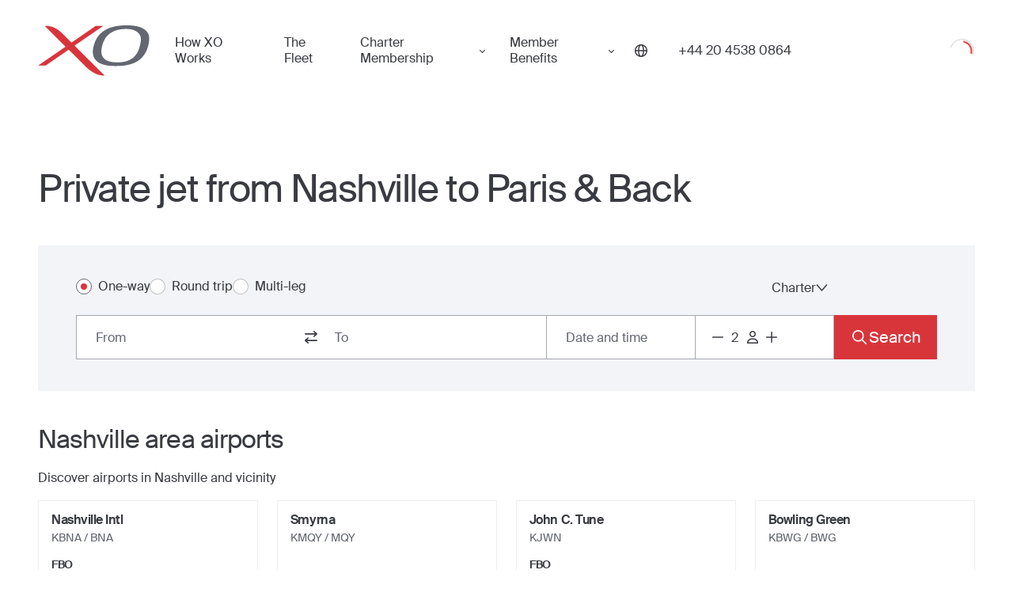

--- FILE ---
content_type: text/html; charset=utf-8
request_url: https://flyxo.co.uk/directions/routes/nashville_to_paris/
body_size: 26601
content:
<!DOCTYPE html><html lang="en-GB"><head><meta charSet="utf-8"/><meta name="viewport" content="width=device-width"/><title>Private jet from Nashville to Paris &amp; Back - Fly XO</title><meta name="description" content="Get an instant quote on private charters or seats on private jets from Nashville to Paris through our on demand mobile app or with an Aviation Advisor. Fly XO."/><meta property="og:title" content="Private jet from Nashville to Paris &amp; Back - Fly XO"/><meta property="og:description" content="Get an instant quote on private charters or seats on private jets from Nashville to Paris through our on demand mobile app or with an Aviation Advisor. Fly XO."/><meta property="og:image" content="https://website-cdn.flyxo.com/data/webapi/xo_how_it_works_2f20bb175f.jpg"/><meta property="og:url" content="https://flyxo.co.uk/directions/routes/nashville_to_paris/"/><meta property="og:type" content="website"/><meta name="twitter:card" content="summary_large_image"/><meta name="twitter:title" content="Private jet from Nashville to Paris &amp; Back - Fly XO"/><meta name="twitter:description" content="Get an instant quote on private charters or seats on private jets from Nashville to Paris through our on demand mobile app or with an Aviation Advisor. Fly XO."/><meta name="twitter:image" content="https://website-cdn.flyxo.com/data/webapi/xo_how_it_works_2f20bb175f.jpg"/><meta name="twitter:site" content="@flyxo_"/><meta name="google-site-verification" content="jI7pciPzBnA8PjI7x_2XgIaWivGsJMPQvUCSfH0GfmM"/><link rel="canonical" href="https://flyxo.co.uk/directions/routes/nashville_to_paris/"/><link rel="alternate" hrefLang="en-US" href="https://flyxo.com/directions/routes/nashville_to_paris/"/><link rel="alternate" hrefLang="en-GB" href="https://flyxo.co.uk/directions/routes/nashville_to_paris/"/><link rel="alternate" hrefLang="ar-AE" href="https://flyxo.ae/directions/routes/nashville_to_paris/"/><link rel="alternate" hrefLang="x-default" href="https://flyxo.com/directions/routes/nashville_to_paris/"/><link rel="preload" href="/_next/static/media/gb.218137e8.svg" as="image" fetchpriority="high"/><meta name="next-head-count" content="21"/><link rel="icon" href="https://flyxo.com/favicon.ico"/><link rel="preconnect" href="https://api.flyxo.com/"/><link rel="preload" href="https://flyxo.com/fonts/SuisseIntl-Regular-WebS.woff2" crossorigin="anonymous" as="font" type="font/woff2"/><link rel="preload" href="https://flyxo.com/fonts/SuisseIntl-SemiBold-WebS.woff2" crossorigin="anonymous" as="font" type="font/woff2"/><link rel="preload" href="/_next/static/css/db0e69dca964d2b4.css" as="style" crossorigin=""/><link rel="stylesheet" href="/_next/static/css/db0e69dca964d2b4.css" crossorigin="" data-n-g=""/><link rel="preload" href="/_next/static/css/bd79621e2e0717f0.css" as="style" crossorigin=""/><link rel="stylesheet" href="/_next/static/css/bd79621e2e0717f0.css" crossorigin="" data-n-p=""/><link rel="preload" href="/_next/static/css/a267540c928ecde3.css" as="style" crossorigin=""/><link rel="stylesheet" href="/_next/static/css/a267540c928ecde3.css" crossorigin="" data-n-p=""/><link rel="preload" href="/_next/static/css/3e80a0e39de6e720.css" as="style" crossorigin=""/><link rel="stylesheet" href="/_next/static/css/3e80a0e39de6e720.css" crossorigin="" data-n-p=""/><noscript data-n-css=""></noscript><script defer="" crossorigin="" nomodule="" src="/_next/static/chunks/polyfills-c67a75d1b6f99dc8.js"></script><script src="/_next/static/chunks/webpack-4f643e2ac942d93d.js" defer="" crossorigin=""></script><script src="/_next/static/chunks/framework-ec7578bc3e7e9c78.js" defer="" crossorigin=""></script><script src="/_next/static/chunks/main-ca27acacee7709ca.js" defer="" crossorigin=""></script><script src="/_next/static/chunks/pages/_app-c0bd0cab22c678ca.js" defer="" crossorigin=""></script><script src="/_next/static/chunks/9734-c58b1d93a788f4d2.js" defer="" crossorigin=""></script><script src="/_next/static/chunks/5071-e867d457ef60d9dc.js" defer="" crossorigin=""></script><script src="/_next/static/chunks/6786-12c63aa7f85e5295.js" defer="" crossorigin=""></script><script src="/_next/static/chunks/1670-c6dc5e89f7e83fa8.js" defer="" crossorigin=""></script><script src="/_next/static/chunks/2179-24bbd0e15e8c6200.js" defer="" crossorigin=""></script><script src="/_next/static/chunks/4731-b18083f0b7dda84e.js" defer="" crossorigin=""></script><script src="/_next/static/chunks/452-0bda08ee65e219f0.js" defer="" crossorigin=""></script><script src="/_next/static/chunks/1505-411ece46b5b9ac20.js" defer="" crossorigin=""></script><script src="/_next/static/chunks/3268-e651ead8da9efab5.js" defer="" crossorigin=""></script><script src="/_next/static/chunks/5652-cf9627c3cdcbd495.js" defer="" crossorigin=""></script><script src="/_next/static/chunks/pages/directions/routes/%5Bslug%5D-7275d1a8d4bb8793.js" defer="" crossorigin=""></script><script src="/_next/static/Gcx8O4AKrsI4Ig_uyZdES/_buildManifest.js" defer="" crossorigin=""></script><script src="/_next/static/Gcx8O4AKrsI4Ig_uyZdES/_ssgManifest.js" defer="" crossorigin=""></script></head><body><div id="__next"><header class="_Qi _Vi" dir="ltr"><div class="_Ti"><div class="_Wi"><button class="_vs _Yi" aria-label="Open menu"><svg xmlns="http://www.w3.org/2000/svg" fill="currentColor" width="30" height="22"><rect width="30" height="2" rx="1"></rect><rect width="30" height="2" y="10" rx="1"></rect><rect width="30" height="2" y="20" rx="1"></rect></svg></button><a class="_Zi" title="Book a private jet with XO" href="https://flyxo.co.uk/"><figure class="__i" aria-label="Private Jet"><span class="_0i"><svg xmlns="http://www.w3.org/2000/svg" viewBox="0 0 125 57" class="_1i"><path fill="#D8353B" d="m40.98 22.85.06-.04L73.2.74h-8.56L37.61 19.3l-.11.08-.03-.03L26.94 8.9C20.11 2.24 14.7.57 7.41.73l23.4 23.25L0 45.12l8.5.02 25.78-17.7.04.05 20.1 20.01c6.28 6.01 13.04 9.14 20.34 8.99L40.98 22.85Z"></path><path fill="currentColor" d="M113.77 25.1C109.9 38.35 99.43 42.02 87.2 41.62c-14.62-.49-18.73-7.64-14.74-20.5C76.52 8.06 87.24 4.23 98.92 4.11c9.38-.1 14.18 3.84 15.9 7.7 1.36 3.15.33 8.54-1.05 13.29ZM100.72 0c-17.1-.18-32.1 4.38-37.54 20.49-5.05 14.94.57 24.63 21.25 25.22 17.3.5 32.5-3 38.4-19.95 2.02-5.8 2.75-12.56.84-16.4-2.44-4.72-8.29-9.2-22.95-9.35Z"></path></svg></span><span class="global-logo-link-text">Private Jet</span></figure></a><nav class="_tG _2i"><a title="How XO Works" class="_uG" href="https://flyxo.co.uk/how-it-works/">How XO Works</a><a title="The Fleet" class="_uG" href="https://flyxo.co.uk/fleet/">The Fleet</a><div class="_wG"><button tabindex="0" class="_sO" type="button" id="radix-:R6sr6:" aria-haspopup="menu" aria-expanded="false" data-state="closed">Charter Membership </button></div><div class="_wG"><button tabindex="0" class="_sO" type="button" id="radix-:R8sr6:" aria-haspopup="menu" aria-expanded="false" data-state="closed">Member Benefits</button></div></nav><button tabindex="0" class="_5i _sO _6i" type="button" id="radix-:R14r6:" aria-haspopup="menu" aria-expanded="false" data-state="closed"><svg width="16" height="16" viewBox="0 0 16 16" fill="none" xmlns="http://www.w3.org/2000/svg"><g clip-path="url(#clip0_25031_82213)"><path d="M8 0C3.59001 0 0 3.58766 0 8C0 12.4123 3.59001 16 8 16C12.41 16 16 12.41 16 8C16 3.59001 12.4123 0 8 0ZM14.5527 7.29515H11.8555C11.7709 5.11718 11.301 3.23994 10.5774 1.93363C12.7272 2.84993 14.2943 4.87988 14.5527 7.29515ZM8 14.5903C7.03201 14.5903 5.7069 12.37 5.55418 8.70485H10.4458C10.2931 12.37 8.96799 14.5903 8 14.5903ZM5.55418 7.29515C5.7069 3.62996 7.03201 1.40969 8 1.40969C8.96799 1.40969 10.2931 3.62996 10.4458 7.29515H5.55418ZM5.42261 1.93598C4.69897 3.23994 4.22673 5.11953 4.14449 7.2975H1.44728C1.70573 4.88223 3.27283 2.85463 5.42261 1.93598ZM1.44728 8.70485H4.14449C4.22907 10.8828 4.69897 12.7601 5.42261 14.0664C3.27283 13.1501 1.70573 11.1201 1.44728 8.70485ZM10.5774 14.0664C11.301 12.7624 11.7733 10.8828 11.8555 8.70485H14.5527C14.2943 11.1201 12.7272 13.1477 10.5774 14.0664Z" fill="currentColor"></path></g><defs><clipPath id="clip0_25031_82213"><rect width="16" height="16" fill="white"></rect></clipPath></defs></svg></button><a title="" href="tel:+44 20 4538 0864" class="_bj" aria-label="Phone number +44 20 4538 0864"><span>+44 20 4538 0864</span></a><div class="_cj"><div class="_aQ"><div class="_d _e _f _bQ"><svg class="_h" aria-hidden="true" focusable="false" viewBox="0 0 66 66" xmlns="http://www.w3.org/2000/svg"><circle class="_j" fill="none" stroke-width="2" cx="33" cy="33" r="30"></circle></svg><svg class="_g" aria-hidden="true" focusable="false" viewBox="0 0 66 66" xmlns="http://www.w3.org/2000/svg"><circle class="_j" fill="none" stroke-width="4" cx="33" cy="33" r="24"></circle></svg><div class="visually-hidden">Loading</div></div></div></div></div></div></header><main dir="ltr" class="_a"><div class="_Bx _4h"><div class="_ib _jb"><div class="_lb"><article class="_Mh"><h1 class="_Nh">Private jet from Nashville to Paris &amp; Back</h1><section class="_Oh"><div class="_Gy"><div class="_ib _kb"><div class="_lb"><form class="_3T"><div class="_6T" dir="ltr"><div class="_eV"><label for="1_radio" class="_nL _gV _tL"><input class="_qL" id="1_radio" name="route-mode" type="radio" checked="" value="1"/><span class="_rL"></span><span class="_sL _hV">One-way</span></label><label for="2_radio" class="_nL _gV _tL"><input class="_qL" id="2_radio" name="route-mode" type="radio" value="2"/><span class="_rL"></span><span class="_sL _hV">Round trip</span></label><label for="3_radio" class="_nL _gV _tL"><input class="_qL" id="3_radio" name="route-mode" type="radio" value="3"/><span class="_rL"></span><span class="_sL _hV">Multi-leg</span></label></div><div class="_fV"><button class="_jV _jV" type="button" id="radix-:R8mlb6:" aria-haspopup="menu" aria-expanded="false" data-state="closed">One-way<svg xmlns="http://www.w3.org/2000/svg" width="15" height="9" viewBox="0 0 15 9" fill="none" class="_kV"><path d="M13.4844 1L7.43599 8L1.3876 0.999999" stroke="#393B41" stroke-width="1.5" stroke-linecap="round" stroke-linejoin="round"></path></svg></button></div><button class="_jV _jV" type="button" id="radix-:Rcmlb6:" aria-haspopup="menu" aria-expanded="false" data-state="closed">Charter<svg xmlns="http://www.w3.org/2000/svg" width="15" height="9" viewBox="0 0 15 9" fill="none" class="_kV"><path d="M13.4844 1L7.43599 8L1.3876 0.999999" stroke="#393B41" stroke-width="1.5" stroke-linecap="round" stroke-linejoin="round"></path></svg></button></div><span class="_aU"><div class="_41"><div class="_I1 _J1"><div class="_N1"><div class="_Q1"><div class="_U2"><div class="_V2"><label for="leg-0-from" class="visually-hidden">From</label><input role="combobox" aria-controls="legInputSuggestions-leg-0-from" aria-autocomplete="list" aria-expanded="false" aria-activedescendant="" id="leg-0-from" class="_X2" autoComplete="off" type="text" placeholder="From" value=""/></div></div><button type="button" aria-label="switch from and to routes" class="_U1"><svg width="24" height="24" viewBox="0 0 24 24" fill="none" xmlns="http://www.w3.org/2000/svg"><path d="M7.67954 19.7726C8.01518 20.0758 8.55791 20.0758 8.88998 19.7726C9.22205 19.4695 9.22562 18.9792 8.88998 18.6793L6.92613 16.9055L19.1413 16.9022C19.6162 16.9022 19.9982 16.5571 19.9982 16.1282C19.9982 15.6993 19.6162 15.3542 19.1413 15.3542H6.92613L8.88998 13.5803C9.22562 13.2772 9.22562 12.7869 8.88998 12.487C8.55434 12.1871 8.01161 12.1838 7.67954 12.487L4.25173 15.5799C3.91609 15.8831 3.91609 16.3733 4.25173 16.6733L7.67954 19.7694V19.7726ZM19.7483 8.42008C20.0839 8.11691 20.0839 7.62669 19.7483 7.32675L16.3205 4.22737C15.9848 3.92421 15.4421 3.92421 15.11 4.22737C14.778 4.53054 14.7744 5.02076 15.11 5.3207L17.0739 7.09454L4.85874 7.09776C4.38384 7.09776 4.00179 7.44285 4.00179 7.8718C4.00179 8.30075 4.38384 8.64584 4.85874 8.64584H17.0739L15.11 10.4197C14.7744 10.7228 14.7744 11.2131 15.11 11.513C15.4457 11.8129 15.9884 11.8162 16.3205 11.513L19.7483 8.41685V8.42008Z" fill="#393B41"></path></svg></button><div class="_U2"><div class="_V2"><label for="leg-0-to" class="visually-hidden">To</label><input role="combobox" aria-controls="legInputSuggestions-leg-0-to" aria-autocomplete="list" aria-expanded="false" aria-activedescendant="" id="leg-0-to" class="_X2 _12" autoComplete="off" type="text" placeholder="To" value=""/></div></div></div><button data-form-field="true" class="_n3 _R1" aria-label="Button to select flight dates. " type="button" aria-haspopup="dialog" aria-expanded="false" aria-controls="radix-:R19l6lb6:" data-state="closed"><span class="_v3">Date and time</span></button><span class="_z3"></span><div class="_Q3 _T1" dir="ltr" data-form-field="true"><div class="_T3"><button type="button" class="_R3" title="Decrease" aria-disabled="false" aria-label="Decrease passengers count to 1"><svg width="24" height="24" viewBox="0 0 24 24" fill="none" xmlns="http://www.w3.org/2000/svg"><path d="M5.80769 11.1924H11.1923H12.8077H18.1923C18.6399 11.1924 19 11.5525 19 12.0001C19 12.4477 18.6399 12.8078 18.1923 12.8078H12.8077H11.1923H5.80769C5.3601 12.8078 5 12.4477 5 12.0001C5 11.5525 5.3601 11.1924 5.80769 11.1924Z" fill="currentColor"></path></svg></button><input class="_V3" type="number" max="16" min="1" value="2"/><div class="_U3"><svg width="24" height="24" viewBox="0 0 24 24" fill="none" xmlns="http://www.w3.org/2000/svg"><path d="M14.5 8C14.5 7.33696 14.2366 6.70107 13.7678 6.23223C13.2989 5.76339 12.663 5.5 12 5.5C11.337 5.5 10.7011 5.76339 10.2322 6.23223C9.76339 6.70107 9.5 7.33696 9.5 8C9.5 8.66304 9.76339 9.29893 10.2322 9.76777C10.7011 10.2366 11.337 10.5 12 10.5C12.663 10.5 13.2989 10.2366 13.7678 9.76777C14.2366 9.29893 14.5 8.66304 14.5 8ZM8 8C8 6.93913 8.42143 5.92172 9.17157 5.17157C9.92172 4.42143 10.9391 4 12 4C13.0609 4 14.0783 4.42143 14.8284 5.17157C15.5786 5.92172 16 6.93913 16 8C16 9.06087 15.5786 10.0783 14.8284 10.8284C14.0783 11.5786 13.0609 12 12 12C10.9391 12 9.92172 11.5786 9.17157 10.8284C8.42143 10.0783 8 9.06087 8 8ZM6.54062 18.5H17.4625C17.1844 16.5219 15.4844 15 13.4312 15H10.575C8.52187 15 6.82188 16.5219 6.54375 18.5H6.54062ZM5 19.0719C5 15.9937 7.49375 13.5 10.5719 13.5H13.4281C16.5063 13.5 19 15.9937 19 19.0719C19 19.5844 18.5844 20 18.0719 20H5.92813C5.41563 20 5 19.5844 5 19.0719Z" fill="#393B41"></path></svg></div><button type="button" class="_R3" aria-disabled="false" title="Increase" aria-label="Increase passengers count to 3"><svg width="24" height="24" viewBox="0 0 24 24" fill="none" xmlns="http://www.w3.org/2000/svg"><path d="M12.8077 5.80769C12.8077 5.3601 12.4476 5 12 5C11.5524 5 11.1923 5.3601 11.1923 5.80769V11.1923H5.80769C5.3601 11.1923 5 11.5524 5 12C5 12.4476 5.3601 12.8077 5.80769 12.8077H11.1923V18.1923C11.1923 18.6399 11.5524 19 12 19C12.4476 19 12.8077 18.6399 12.8077 18.1923V12.8077H18.1923C18.6399 12.8077 19 12.4476 19 12C19 11.5524 18.6399 11.1923 18.1923 11.1923H12.8077V5.80769Z" fill="currentColor"></path></svg></button></div></div></div></div><button class="_71 _-1 _91 _RB" type="button"><svg width="24" height="24" viewBox="0 0 24 24" fill="none" xmlns="http://www.w3.org/2000/svg"><g id="24/magnifying-glass"><path id="Vector" d="M15.9362 10.3137C15.9362 8.82165 15.3437 7.39067 14.2889 6.33559C13.2341 5.28052 11.8035 4.68779 10.3118 4.68779C8.82009 4.68779 7.38949 5.28052 6.3347 6.33559C5.27991 7.39067 4.68734 8.82165 4.68734 10.3137C4.68734 11.8058 5.27991 13.2368 6.3347 14.2919C7.38949 15.347 8.82009 15.9397 10.3118 15.9397C11.8035 15.9397 13.2341 15.347 14.2889 14.2919C15.3437 13.2368 15.9362 11.8058 15.9362 10.3137ZM14.85 16.0487C13.6056 17.0368 12.0272 17.6275 10.3118 17.6275C6.27273 17.6275 3 14.3539 3 10.3137C3 6.27361 6.27273 3 10.3118 3C14.3508 3 17.6236 6.27361 17.6236 10.3137C17.6236 12.0297 17.033 13.6085 16.0452 14.8532L20.7522 19.5614C21.0826 19.8919 21.0826 20.4264 20.7522 20.7534C20.4217 21.0804 19.8874 21.0839 19.5605 20.7534L14.85 16.0487Z" fill="white"></path></g></svg><span>Search</span></button></div></span><span class="_9T"><div class="_41"><div class="_I1 _J1"><div class="_N1"><div class="_Q1"><div class="_U2"><div class="_V2"><button type="button" id="leg-0-from" class="_22 _Z2">From</button><div tabindex="-1" role="listbox"></div></div></div><button type="button" aria-label="switch from and to routes" class="_U1"><svg width="24" height="24" viewBox="0 0 24 24" fill="none" xmlns="http://www.w3.org/2000/svg"><path d="M7.67954 19.7726C8.01518 20.0758 8.55791 20.0758 8.88998 19.7726C9.22205 19.4695 9.22562 18.9792 8.88998 18.6793L6.92613 16.9055L19.1413 16.9022C19.6162 16.9022 19.9982 16.5571 19.9982 16.1282C19.9982 15.6993 19.6162 15.3542 19.1413 15.3542H6.92613L8.88998 13.5803C9.22562 13.2772 9.22562 12.7869 8.88998 12.487C8.55434 12.1871 8.01161 12.1838 7.67954 12.487L4.25173 15.5799C3.91609 15.8831 3.91609 16.3733 4.25173 16.6733L7.67954 19.7694V19.7726ZM19.7483 8.42008C20.0839 8.11691 20.0839 7.62669 19.7483 7.32675L16.3205 4.22737C15.9848 3.92421 15.4421 3.92421 15.11 4.22737C14.778 4.53054 14.7744 5.02076 15.11 5.3207L17.0739 7.09454L4.85874 7.09776C4.38384 7.09776 4.00179 7.44285 4.00179 7.8718C4.00179 8.30075 4.38384 8.64584 4.85874 8.64584H17.0739L15.11 10.4197C14.7744 10.7228 14.7744 11.2131 15.11 11.513C15.4457 11.8129 15.9884 11.8162 16.3205 11.513L19.7483 8.41685V8.42008Z" fill="#393B41"></path></svg></button><div class="_U2"><div class="_V2 undefined"><button type="button" id="leg-0-to" class="_22 _Z2">To</button><div tabindex="-1" role="listbox"></div></div></div></div><button data-form-field="true" class="_n3 _R1" aria-label="Button to select flight dates. " type="button" aria-haspopup="dialog" aria-expanded="false" aria-controls="radix-:R19lmlb6:" data-state="closed"><span class="_v3">Date and time</span></button><span class="_z3"></span><div class="_Q3 _T1" dir="ltr" data-form-field="true"><div class="_T3"><button type="button" class="_R3" title="Decrease" aria-disabled="false" aria-label="Decrease passengers count to 1"><svg width="24" height="24" viewBox="0 0 24 24" fill="none" xmlns="http://www.w3.org/2000/svg"><path d="M5.80769 11.1924H11.1923H12.8077H18.1923C18.6399 11.1924 19 11.5525 19 12.0001C19 12.4477 18.6399 12.8078 18.1923 12.8078H12.8077H11.1923H5.80769C5.3601 12.8078 5 12.4477 5 12.0001C5 11.5525 5.3601 11.1924 5.80769 11.1924Z" fill="currentColor"></path></svg></button><input class="_V3" type="number" max="16" min="1" value="2"/><div class="_U3"><svg width="24" height="24" viewBox="0 0 24 24" fill="none" xmlns="http://www.w3.org/2000/svg"><path d="M14.5 8C14.5 7.33696 14.2366 6.70107 13.7678 6.23223C13.2989 5.76339 12.663 5.5 12 5.5C11.337 5.5 10.7011 5.76339 10.2322 6.23223C9.76339 6.70107 9.5 7.33696 9.5 8C9.5 8.66304 9.76339 9.29893 10.2322 9.76777C10.7011 10.2366 11.337 10.5 12 10.5C12.663 10.5 13.2989 10.2366 13.7678 9.76777C14.2366 9.29893 14.5 8.66304 14.5 8ZM8 8C8 6.93913 8.42143 5.92172 9.17157 5.17157C9.92172 4.42143 10.9391 4 12 4C13.0609 4 14.0783 4.42143 14.8284 5.17157C15.5786 5.92172 16 6.93913 16 8C16 9.06087 15.5786 10.0783 14.8284 10.8284C14.0783 11.5786 13.0609 12 12 12C10.9391 12 9.92172 11.5786 9.17157 10.8284C8.42143 10.0783 8 9.06087 8 8ZM6.54062 18.5H17.4625C17.1844 16.5219 15.4844 15 13.4312 15H10.575C8.52187 15 6.82188 16.5219 6.54375 18.5H6.54062ZM5 19.0719C5 15.9937 7.49375 13.5 10.5719 13.5H13.4281C16.5063 13.5 19 15.9937 19 19.0719C19 19.5844 18.5844 20 18.0719 20H5.92813C5.41563 20 5 19.5844 5 19.0719Z" fill="#393B41"></path></svg></div><button type="button" class="_R3" aria-disabled="false" title="Increase" aria-label="Increase passengers count to 3"><svg width="24" height="24" viewBox="0 0 24 24" fill="none" xmlns="http://www.w3.org/2000/svg"><path d="M12.8077 5.80769C12.8077 5.3601 12.4476 5 12 5C11.5524 5 11.1923 5.3601 11.1923 5.80769V11.1923H5.80769C5.3601 11.1923 5 11.5524 5 12C5 12.4476 5.3601 12.8077 5.80769 12.8077H11.1923V18.1923C11.1923 18.6399 11.5524 19 12 19C12.4476 19 12.8077 18.6399 12.8077 18.1923V12.8077H18.1923C18.6399 12.8077 19 12.4476 19 12C19 11.5524 18.6399 11.1923 18.1923 11.1923H12.8077V5.80769Z" fill="currentColor"></path></svg></button></div></div></div></div><button class="_71 _-1 _91 _RB" type="button"><svg width="24" height="24" viewBox="0 0 24 24" fill="none" xmlns="http://www.w3.org/2000/svg"><g id="24/magnifying-glass"><path id="Vector" d="M15.9362 10.3137C15.9362 8.82165 15.3437 7.39067 14.2889 6.33559C13.2341 5.28052 11.8035 4.68779 10.3118 4.68779C8.82009 4.68779 7.38949 5.28052 6.3347 6.33559C5.27991 7.39067 4.68734 8.82165 4.68734 10.3137C4.68734 11.8058 5.27991 13.2368 6.3347 14.2919C7.38949 15.347 8.82009 15.9397 10.3118 15.9397C11.8035 15.9397 13.2341 15.347 14.2889 14.2919C15.3437 13.2368 15.9362 11.8058 15.9362 10.3137ZM14.85 16.0487C13.6056 17.0368 12.0272 17.6275 10.3118 17.6275C6.27273 17.6275 3 14.3539 3 10.3137C3 6.27361 6.27273 3 10.3118 3C14.3508 3 17.6236 6.27361 17.6236 10.3137C17.6236 12.0297 17.033 13.6085 16.0452 14.8532L20.7522 19.5614C21.0826 19.8919 21.0826 20.4264 20.7522 20.7534C20.4217 21.0804 19.8874 21.0839 19.5605 20.7534L14.85 16.0487Z" fill="white"></path></g></svg><span>Search</span></button></div></span><span style="visibility:hidden" class="_5T">placeholder error</span></form></div></div></div></section><section class="_Oh"><h2>Nashville<!-- --> area airports</h2><p class="_Ph">Discover airports in <!-- -->Nashville<!-- --> and vicinity</p><ol class="_lw"><li class="_mw"><div><h3 class="_nw">Nashville Intl</h3><p class="_pw">KBNA<!-- --> / BNA</p></div><div><h4 class="_ow">FBO</h4><p class="_pw">Atlantic Aviation</p></div></li><li class="_mw"><div><h3 class="_nw">Smyrna</h3><p class="_pw">KMQY<!-- --> / MQY</p></div></li><li class="_mw"><div><h3 class="_nw">John C. Tune</h3><p class="_pw">KJWN</p></div><div><h4 class="_ow">FBO</h4><p class="_pw">Contour Flight Support</p></div></li><li class="_mw"><div><h3 class="_nw">Bowling Green</h3><p class="_pw">KBWG<!-- --> / BWG</p></div></li><li class="_mw"><div><h3 class="_nw">Sumner County Regional</h3><p class="_pw">KXNX</p></div></li><li class="_mw"><div><h3 class="_nw">Outlaw Field</h3><p class="_pw">KCKV<!-- --> / CKV</p></div><div><h4 class="_ow">FBO</h4><p class="_pw">CLARKSVILLE JET CENTER</p></div></li><li class="_mw"><div><h3 class="_nw">Sabre AAF (Fort Campbell)</h3><p class="_pw">KEOD</p></div></li><li class="_mw"><div><h3 class="_nw">Centerville Muni</h3><p class="_pw">KGHM<!-- --> / GHM</p></div></li><li class="_mw"><div><h3 class="_nw">Campbell AAF</h3><p class="_pw">KHOP<!-- --> / HOP</p></div></li><li class="_mw"><div><h3 class="_nw">Christian County</h3><p class="_pw">KHVC</p></div></li><li class="_mw"><div><h3 class="_nw">Ellington</h3><p class="_pw">KLUG</p></div></li><li class="_mw"><div><h3 class="_nw">Murfreesboro Muni</h3><p class="_pw">KMBT</p></div></li><li class="_mw"><div><h3 class="_nw">Maury County</h3><p class="_pw">KMRC<!-- --> / MRC</p></div></li><li class="_mw"><div><h3 class="_nw">Shelbyville Municipal</h3><p class="_pw">KSYI<!-- --> / SYI</p></div></li></ol></section><section class="_Oh"><h2>Paris<!-- --> area airports</h2><p class="_Ph">Discover airports in <!-- -->Paris<!-- --> and vicinity</p><ol class="_lw"><li class="_mw"><div><h3 class="_nw">Paris Le Bourget</h3><p class="_pw">LFPB<!-- --> / LBG</p></div><div><h4 class="_ow">FBO</h4><p class="_pw">Sky Valet</p></div></li><li class="_mw"><div><h3 class="_nw">Charles De Gaulle</h3><p class="_pw">LFPG<!-- --> / CDG</p></div><div><h4 class="_ow">FBO</h4><p class="_pw">G-OPS</p></div></li><li class="_mw"><div><h3 class="_nw">Cormeilles En Vexin</h3><p class="_pw">LFPT<!-- --> / POX</p></div></li><li class="_mw"><div><h3 class="_nw">Paris Orly</h3><p class="_pw">LFPO<!-- --> / ORY</p></div></li><li class="_mw"><div><h3 class="_nw">Beauvais Tille</h3><p class="_pw">LFOB<!-- --> / BVA</p></div></li><li class="_mw"><div><h3 class="_nw">Paris Villaroche</h3><p class="_pw">LFPM</p></div></li><li class="_mw"><div><h3 class="_nw">Margny</h3><p class="_pw">LFAD<!-- --> / XCP</p></div></li><li class="_mw"><div><h3 class="_nw">Les Loges</h3><p class="_pw">LFAI</p></div></li><li class="_mw"><div><h3 class="_nw">Saint Andre De l&#x27;Eure</h3><p class="_pw">LFFD</p></div></li><li class="_mw"><div><h3 class="_nw">Moisselles</h3><p class="_pw">LFFE</p></div></li><li class="_mw"><div><h3 class="_nw">Belleau</h3><p class="_pw">LFFH</p></div></li><li class="_mw"><div><h3 class="_nw">Armenonville</h3><p class="_pw">LFFL</p></div></li><li class="_mw"><div><h3 class="_nw">La Ferte Alais</h3><p class="_pw">LFFQ</p></div></li><li class="_mw"><div><h3 class="_nw">Etrepagny</h3><p class="_pw">LFFY</p></div></li><li class="_mw"><div><h3 class="_nw">Evreux Fauville</h3><p class="_pw">LFOE<!-- --> / EVX</p></div></li><li class="_mw"><div><h3 class="_nw">Vernouillet</h3><p class="_pw">LFON<!-- --> / XDR</p></div></li><li class="_mw"><div><h3 class="_nw">Champhol</h3><p class="_pw">LFOR<!-- --> / QTJ</p></div></li><li class="_mw"><div><h3 class="_nw">Mondesir</h3><p class="_pw">LFOX</p></div></li><li class="_mw"><div><h3 class="_nw">Creil</h3><p class="_pw">LFPC<!-- --> / CSF</p></div></li><li class="_mw"><div><h3 class="_nw">Esbly</h3><p class="_pw">LFPE</p></div></li><li class="_mw"><div><h3 class="_nw">Thiverval</h3><p class="_pw">LFPF</p></div></li><li class="_mw"><div><h3 class="_nw">Le Pin</h3><p class="_pw">LFPH</p></div></li><li class="_mw"><div><h3 class="_nw">Voisins</h3><p class="_pw">LFPK</p></div></li><li class="_mw"><div><h3 class="_nw">Toussus Le Noble</h3><p class="_pw">LFPN<!-- --> / TNF</p></div></li><li class="_mw"><div><h3 class="_nw">Fontenay Tresigny</h3><p class="_pw">LFPQ</p></div></li><li class="_mw"><div><h3 class="_nw">Villacoublay Velizy</h3><p class="_pw">LFPV<!-- --> / VIY</p></div></li><li class="_mw"><div><h3 class="_nw">Villepreux</h3><p class="_pw">LFPX</p></div></li><li class="_mw"><div><h3 class="_nw">Saint Cyr l&#x27;Ecole</h3><p class="_pw">LFPZ</p></div></li><li class="_mw"><div><h3 class="_nw">Le Val Saint Pere</h3><p class="_pw">LFRW</p></div></li><li class="_mw"><div><h3 class="_nw">Les Mureaux</h3><p class="_pw">LFXU</p></div></li></ol></section><section class="_Oh"><h2>Popular Routes</h2><ol class="_Qh"><li>Nashville<!-- --> to <!-- -->Roissy</li><li>Nashville<!-- --> to <!-- -->Roissy-en-France</li></ol></section><div class="_Rx"><div class="_Tx"><h2 class="_Sx">Need help?</h2><p>Aviation advisors are available 24/7 to assist with your charter flight request. Call us at any time for instant help.</p></div><a class="_Ux _RB" href="tel:+18667093018">Call now</a></div><section class="_Oh"><h2>About XO</h2><p class="_sx">XO provides alternatives to private jet cards and jet ownership, with<!-- --> <a href="https://flyxo.co.uk/membership/">private jet membership</a> and on-demand private jet access to satisfy the needs both business and leisure travelers looking for a safer and more secure way to travel.</p></section></article></div></div><footer class="_Vh"><div class="_ib _Wh"><div class="_lb _Xh"><section><h3 class="_Zh h3">Private Flights to Countries</h3><ol class="__h"><a href="https://flyxo.co.uk/directions/countries/united_states/"><li class="_0h">United States</li></a><a href="https://flyxo.co.uk/directions/countries/united_kingdom/"><li class="_0h">United Kingdom</li></a><a href="https://flyxo.co.uk/directions/countries/france/"><li class="_0h">France</li></a><a href="https://flyxo.co.uk/directions/countries/italy/"><li class="_0h">Italy</li></a><a href="https://flyxo.co.uk/directions/countries/russian_federation/"><li class="_0h">Russian Federation</li></a></ol></section><section><h3 class="_Zh h3">Top Private Jet Destinations</h3><ol class="__h"><a href="https://flyxo.co.uk/directions/destinations/new_york/"><li class="_0h">New York</li></a><a href="https://flyxo.co.uk/directions/destinations/london/"><li class="_0h">London</li></a><a href="https://flyxo.co.uk/directions/destinations/south_florida/"><li class="_0h">South Florida</li></a><a href="https://flyxo.co.uk/directions/destinations/los_angeles/"><li class="_0h">Los Angeles</li></a><a href="https://flyxo.co.uk/directions/destinations/nice/"><li class="_0h">Nice</li></a></ol></section><section><h3 class="_Zh h3">Top Private Jet Routes</h3><ol class="__h"><a href="/directions/routes/new_york_to_chicago/"><li class="_0h">New York<!-- --> <!-- -->to<!-- --> <!-- -->Chicago</li></a><a href="/directions/routes/london_to_moscow/"><li class="_0h">London<!-- --> <!-- -->to<!-- --> <!-- -->Moscow</li></a><a href="/directions/routes/south_florida_to_atlanta/"><li class="_0h">South Florida<!-- --> <!-- -->to<!-- --> <!-- -->Atlanta</li></a><a href="/directions/routes/los_angeles_to_phoenix/"><li class="_0h">Los Angeles<!-- --> <!-- -->to<!-- --> <!-- -->Phoenix</li></a><a href="/directions/routes/nice_to_milan/"><li class="_0h">Nice<!-- --> <!-- -->to<!-- --> <!-- -->Milan</li></a></ol></section></div></div></footer></div></main><footer class="_ib _kj t14" dir="ltr"><div class="_lb"><nav aria-label="Footer navigation" class="_lj"><section class="_mj"><div class="_nj"><div role="button" class="_pj" tabindex="-1"><button class="_qj" type="button" aria-label="Toggle collapse"></button><h2 class="_oj">Get Started</h2></div><div class="_sj"><ul class="_tj"><li><a href="/?signup">Register</a></li><li><a href="https://flyxo.co.uk/download/">XO Mobile App</a></li><li><a href="https://flyxo.co.uk/contact/">Contact Us</a></li></ul></div></div><div class="_nj"><div role="button" class="_pj" tabindex="-1"><button class="_qj" type="button" aria-label="Toggle collapse"></button><h2 class="_oj">SLATE</h2></div><div class="_sj"><ul class="_tj"><li><a href="https://www.flyslate.com/book-your-flight/" title="Shared Flight New York - South Florida" target="_blank" rel="noopener noreferrer">SLATE Shuttle Flights</a></li></ul></div></div></section><section class="_mj"><div class="_nj"><div role="button" class="_pj" tabindex="-1"><button class="_qj" type="button" aria-label="Toggle collapse"></button><h2 class="_oj">Private Jet Service</h2></div><div class="_sj"><ul class="_tj"><li><a href="https://flyxo.co.uk/how-it-works/">How XO Works</a></li><li><a href="https://flyxo.co.uk/ways-to-fly/">Ways to Fly</a></li><li><a href="https://flyxo.co.uk/flight-deals/">Jet Deals</a></li></ul></div></div></section><section class="_mj"><div class="_nj"><div role="button" class="_pj" tabindex="-1"><button class="_qj" type="button" aria-label="Toggle collapse"></button><h2 class="_oj">Why XO</h2></div><div class="_sj"><ul class="_tj"><li><a href="https://flyxo.co.uk/the-experience/">The XO Experience</a></li><li><a title="XO Memberships" href="https://flyxo.co.uk/membership/">XO Memberships</a></li><li><a href="https://flyxo.co.uk/fleet/">The Fleet</a></li><li><a title="Private Charter" href="https://flyxo.co.uk/charter/">Private Charter</a></li><li><a title="Private Jet Cost" href="https://flyxo.co.uk/private-jet-cost/">Private Jet Cost</a></li><li><a href="https://flyxo.co.uk/aircraft-management/">Aircraft Management</a></li><li><a href="https://flyxo.co.uk/safety-security/">Health &amp; Safety</a></li><li><a href="https://flyxo.co.uk/co2/">Carbon Offset Program</a></li><li><a href="https://flyxo.co.uk/benefits/">Member Benefits</a></li><li><a href="https://flyxo.com/membership/referral_program/" target="_blank" rel="noopener noreferrer">Member Referrals</a></li></ul></div></div></section><section class="_mj"><div class="_nj"><div role="button" class="_pj" tabindex="-1"><button class="_qj" type="button" aria-label="Toggle collapse"></button><h2 class="_oj">About Us</h2></div><div class="_sj"><ul class="_tj"><li><a href="https://flyxo.co.uk/about/">About Us</a></li><li><a href="https://flyxo.co.uk/news/">News</a></li><li><a href="https://flyxo.co.uk/news/press-release/">Press</a></li><li><a href="https://flyxo.co.uk/blog/">Blog</a></li><li><a href="https://flyxo.co.uk/faq/">FAQs</a></li><li><a href="https://flyxo.co.uk/careers/">Careers</a></li><li><a href="https://vistaglobal.com/" target="_blank" rel="noopener noreferrer">Vista</a></li><li><a href="https://flyxo.co.uk/legal/">Legal</a></li></ul></div></div></section><section class="_mj"><div class="_nj"><div role="button" class="_pj" tabindex="-1"><button class="_qj" type="button" aria-label="Toggle collapse"></button><h2 class="_oj">Destinations</h2></div><div class="_sj"><ul class="_tj"><li><a href="https://flyxo.co.uk/directions/countries/">Popular Countries</a></li><li><a href="https://flyxo.co.uk/directions/destinations/">Popular Destinations</a></li><li><a href="https://flyxo.co.uk/directions/routes/">Popular Routes</a></li><li><a href="https://flyxo.co.uk/airport/">Popular Airports</a></li></ul></div></div></section><section class="_mj"><div class="_nj"><div role="button" class="_pj" tabindex="-1"><button class="_qj" type="button" aria-label="Toggle collapse"></button><h2 class="_oj">For Partners</h2></div><div class="_sj"><ul class="_tj"><li><a href="https://flyxo.co.uk/partnership/">Partner With Us</a></li><li><a href="https://flyxo.co.uk/operator-partners/">For Operators</a></li></ul></div></div></section></nav><div class="_oH _pH"><svg xmlns="http://www.w3.org/2000/svg" height="28" width="28" viewBox="0 0 24 24" class="_uH"><path d="M0 0h24v24H0z" fill="none"></path><path fill="#393b41" d="m7 10 5 5 5-5z"></path></svg><div class="_rH"><button class="_qH" tabindex="0"><div class="_sH"><img alt="GB flag" fetchpriority="high" width="28" height="18" decoding="async" data-nimg="1" style="color:transparent" src="/_next/static/media/gb.218137e8.svg"/></div><div>United Kingdom</div></button></div></div><div class="_uj"><section class="_zj"><ul class="_Aj"><li class="_Bj _Cj"><a href="https://www.wyvernltd.com" target="_blank" rel="noopener noreferrer nofollow"><img alt="wyvern" loading="lazy" width="74" height="50" decoding="async" data-nimg="1" style="color:transparent" src="https://website-cdn.flyxo.com/data/webapi/wyvern_b1c485924d.svg"/></a></li><li class="_Bj _Dj"><a href="https://nbaa.org" target="_blank" rel="noopener noreferrer nofollow"><img alt="nbaa" loading="lazy" width="156" height="28" decoding="async" data-nimg="1" style="color:transparent" src="https://website-cdn.flyxo.com/data/webapi/nbaa_94855254d8.svg"/></a></li><li class="_Bj _Ej"><a href="https://www.ibac.org/is_bao" target="_blank" rel="noopener noreferrer nofollow"></a></li><li class="_Bj _Fj"><a href="https://www.argus.aero" target="_blank" rel="noopener noreferrer nofollow"><img alt="argus" loading="lazy" width="112" height="39" decoding="async" data-nimg="1" style="color:transparent" src="https://website-cdn.flyxo.com/data/webapi/argus_46faa6712a.svg"/></a></li><li class="_Bj _Gj"><a href="https://www.ebaa.org" target="_blank" rel="noopener noreferrer nofollow"><img alt="ebaa" loading="lazy" width="182" height="32" decoding="async" data-nimg="1" style="color:transparent" src="https://website-cdn.flyxo.com/data/webapi/ebaa_bd888bda1d.svg"/></a></li></ul></section><section class="_Hj"><a href="https://itunes.apple.com/us/app/jetsmarter-book-private-jets/id562937375?mt=8" target="_blank" rel="noopener noreferrer" class="_Ij" title="Download on the App Store"><svg xmlns="http://www.w3.org/2000/svg" width="157" height="43" viewBox="0 0 137 39" class="_Jj"><path fill="currentColor" d="M35.55 19c-.02-2.65 2.2-3.92 2.28-3.98a4.98 4.98 0 0 0-3.88-2.08c-1.63-.18-3.2.96-4.04.96-.84 0-2.13-.94-3.51-.92a5.18 5.18 0 0 0-4.35 2.63c-1.89 3.22-.48 7.92 1.32 10.53.9 1.27 1.95 2.7 3.33 2.65 1.34-.07 1.85-.86 3.47-.86s2.09.86 3.49.81c1.45-.02 2.35-1.27 3.23-2.56.64-.9 1.14-1.91 1.47-2.97 0 0-2.77-1.03-2.81-4.2zm-2.64-7.77A4.58 4.58 0 0 0 34 7.88a4.86 4.86 0 0 0-3.12 1.6 4.45 4.45 0 0 0-1.12 3.22c1.19.08 2.4-.57 3.16-1.47zm16.38 6.48-3.56 10.9h1.82l.99-3.2h3.6l1.03 3.2h1.89l-3.58-10.9h-2.2zm-.42 6.35.92-2.85.53-2.05h.04c.26 1.07.46 1.77.55 2.05l.92 2.85h-2.96zm12-3.48c-1.2 0-2.08.46-2.67 1.4h-.05l-.1-1.25h-1.57c.05.88.07 1.75.07 2.58v8.48h1.76v-4.12c.46.75 1.2 1.12 2.26 1.12.92.01 1.82-.36 2.45-1.03a4.37 4.37 0 0 0 1.1-3.18c0-1.2-.3-2.16-.94-2.89a2.78 2.78 0 0 0-2.3-1.11zm.95 6.06c-.36.5-.94.8-1.56.77-.53.02-1.03-.2-1.38-.6a2.1 2.1 0 0 1-.53-1.44v-1.31c0-.18.03-.36.09-.53A2 2 0 0 1 60.57 22c.52.06.98.34 1.3.76.36.55.54 1.21.52 1.88 0 .71-.19 1.41-.57 2.01zm8.2-6.06c-1.2 0-2.08.46-2.67 1.4h-.05l-.1-1.25h-1.56c.04.88.06 1.75.06 2.58v8.48h1.76v-4.12c.46.75 1.23 1.12 2.26 1.12.93.01 1.82-.36 2.46-1.03a4.46 4.46 0 0 0 1.1-3.18c0-1.2-.31-2.16-.95-2.89a2.84 2.84 0 0 0-2.3-1.11zm.93 6.06c-.36.5-.95.8-1.56.77-.53.02-1.04-.2-1.38-.6a2.1 2.1 0 0 1-.53-1.44v-1.31c0-.18.03-.36.09-.53A2 2 0 0 1 69.7 22c.52.06.98.34 1.3.76.36.55.54 1.21.52 1.88a3.5 3.5 0 0 1-.57 2.01zm9.8-4.31a6.4 6.4 0 0 1-1.6-.83 1.36 1.36 0 0 1-.06-2.06c.42-.33.94-.5 1.47-.46a4.4 4.4 0 0 1 2.1.5l.45-1.42a5.3 5.3 0 0 0-2.5-.52c-1.13 0-2.03.28-2.7.85a2.76 2.76 0 0 0-1.04 2.19c0 1.38.97 2.4 2.9 3.13a4.7 4.7 0 0 1 1.51.83c.3.3.47.7.47 1.12.02.46-.19.9-.55 1.18-.38.3-.88.44-1.56.44-.9 0-1.78-.23-2.55-.68l-.41 1.44a5.2 5.2 0 0 0 2.85.68c1.27 0 2.28-.33 3-.96a2.93 2.93 0 0 0 1-2.26 2.72 2.72 0 0 0-.69-1.88 5.58 5.58 0 0 0-2.08-1.29zm6.68-3.55-1.73.53v1.44h-1.17v1.32h1.17v3.96c0 .98.2 1.7.59 2.12.43.44 1.03.67 1.64.64.47.01.94-.05 1.39-.2l-.05-1.33c-.26.05-.52.08-.79.08-.68 0-1.03-.48-1.03-1.44v-3.81h1.95v-1.31h-1.95v-2h-.02zm6.89 1.8c-1.2 0-2.17.4-2.9 1.16a4.2 4.2 0 0 0-1.07 3 4.2 4.2 0 0 0 1.03 2.89 3.6 3.6 0 0 0 2.79 1.14c1.2 0 2.17-.4 2.92-1.2a4.26 4.26 0 0 0 1.05-2.99 4 4 0 0 0-1.01-2.86 3.7 3.7 0 0 0-2.81-1.14zm1.51 5.93c-.39.64-.92.96-1.58.96a1.77 1.77 0 0 1-1.6-.94 3.6 3.6 0 0 1-.48-1.86c-.03-.66.14-1.31.48-1.88.33-.6.95-.95 1.63-.94.66-.02 1.27.35 1.58.94a3.75 3.75 0 0 1-.03 3.72zm7.62-5.93c-.46 0-.9.14-1.27.41a2.6 2.6 0 0 0-.88 1.25h-.04l-.07-1.5h-1.54c.05.74.05 1.57.05 2.47v5.38h1.75v-4.12c-.02-.55.14-1.09.44-1.55.33-.46.88-.73 1.45-.7.18 0 .37.02.55.04V20.6l-.44-.02zm5.05-.02a3.41 3.41 0 0 0-2.79 1.27 4.45 4.45 0 0 0-.99 2.95c0 1.2.35 2.17 1.06 2.9.7.71 1.66 1.06 2.9 1.06.9.03 1.8-.13 2.65-.48l-.29-1.2a6 6 0 0 1-2.15.37 2.61 2.61 0 0 1-1.73-.55c-.5-.45-.78-1.1-.77-1.77h5.29c.05-.26.07-.52.07-.79a4.22 4.22 0 0 0-.7-2.47 2.83 2.83 0 0 0-2.55-1.3zm-2.06 3.28c.03-.5.21-.97.52-1.36.32-.46.85-.73 1.4-.72.57-.04 1.11.24 1.41.72.24.4.37.87.35 1.34l-3.68.02zM50.36 13.16c.6-.48.88-1.2.88-2.17 0-.85-.26-1.51-.81-1.97-.49-.42-1.21-.61-2.15-.61-.5 0-1 .03-1.5.1v5.26c.43.05.85.07 1.28.07.98 0 1.75-.22 2.3-.68zm-2.72-4.03c.23-.05.47-.07.7-.07.64 0 1.14.18 1.47.5.36.4.54.92.5 1.45 0 .7-.17 1.23-.54 1.6-.37.37-.88.55-1.54.55-.2 0-.4 0-.59-.02V9.13zm6.32.72a1.89 1.89 0 0 0-1.43.57c-.36.4-.54.93-.52 1.47-.02.52.16 1.03.5 1.42.35.38.85.59 1.36.57.54.02 1.06-.2 1.43-.6.36-.4.55-.92.53-1.46a2.09 2.09 0 0 0-.5-1.42 1.8 1.8 0 0 0-1.37-.55zm.72 2.93a.88.88 0 0 1-.76.46.9.9 0 0 1-.8-.46c-.16-.27-.24-.6-.23-.91-.01-.33.07-.65.24-.92.15-.3.46-.48.79-.46.32-.01.62.17.76.46.17.27.25.6.25.92.01.32-.07.64-.25.91zm3.71 1.01.55-1.68c.14-.41.24-.83.31-1.25h.02c.09.41.18.83.3 1.25l.51 1.68h.8l1.22-3.85h-.85l-.49 1.8c-.1.45-.2.87-.26 1.26h-.02c-.09-.41-.18-.83-.3-1.27l-.54-1.8h-.7l-.55 1.85c-.15.5-.26.9-.33 1.22h-.02c-.06-.39-.15-.8-.26-1.24l-.44-1.84h-.9l1.14 3.85h.81v.02zm7.97 0v-2.3c0-.57-.15-.98-.46-1.27a1.23 1.23 0 0 0-.9-.35 1.44 1.44 0 0 0-1.25.68h-.02l-.05-.59h-.77c.03.4.03.77.03 1.1v2.75h.87V11.5c0-.24.09-.47.25-.65.15-.2.39-.3.63-.29.53 0 .8.35.8 1.03v2.21h.87zm1.25-5.62h.88v5.62h-.88V8.17zm3.86 1.68a1.89 1.89 0 0 0-1.42.57c-.36.4-.55.93-.53 1.47-.01.52.17 1.03.5 1.42.36.38.87.59 1.39.57.54.02 1.06-.2 1.42-.6.36-.4.54-.92.5-1.46a2.09 2.09 0 0 0-.5-1.42 1.8 1.8 0 0 0-1.36-.55zm.75 2.93a.85.85 0 0 1-.77.46.9.9 0 0 1-.79-.46c-.16-.27-.25-.6-.24-.91-.02-.33.06-.65.24-.92.15-.3.46-.48.8-.46a.9.9 0 0 1 .78.46c.17.27.25.6.24.92-.01.32-.1.63-.26.91zm5.05.1v-1.43c0-1.07-.5-1.6-1.54-1.6-.47-.02-.93.1-1.34.33l.18.57c.3-.2.65-.3 1-.29.56 0 .82.27.82.77v.07a3 3 0 0 0-1.69.37c-.38.22-.6.63-.6 1.07a1.12 1.12 0 0 0 1.21 1.14c.45.02.87-.18 1.15-.53h.02l.06.44h.8a2.8 2.8 0 0 1-.07-.92zm-.86-.4-.02.15a.79.79 0 0 1-.3.46.9.9 0 0 1-.53.18.55.55 0 0 1-.42-.16.63.63 0 0 1-.18-.46c0-.52.49-.78 1.45-.78v.6zm3.5 1.4a1.3 1.3 0 0 0 1.24-.7h.02l.05.61h.77c-.03-.33-.05-.65-.05-1.05V8.17h-.88v2.2c-.21-.34-.57-.52-1.1-.52-.46 0-.9.2-1.2.55-.34.43-.52.96-.5 1.5a2.1 2.1 0 0 0 .46 1.43c.29.35.72.55 1.18.55zm-.5-2.98c.18-.25.47-.4.78-.37.2 0 .42.07.57.22.16.13.27.32.3.52a.9.9 0 0 1 .03.27v.63c0 .26-.09.5-.24.7a.8.8 0 0 1-.69.3.97.97 0 0 1-.76-.36c-.19-.27-.28-.6-.27-.92-.01-.35.09-.7.29-.99zm7.56 2.98c.54.02 1.06-.2 1.42-.6a2 2 0 0 0 .51-1.46 2.09 2.09 0 0 0-.5-1.42 1.82 1.82 0 0 0-1.4-.57 1.89 1.89 0 0 0-1.42.57c-.36.4-.55.93-.53 1.47-.02.52.16 1.02.5 1.42.36.4.87.61 1.4.59zm-.77-2.93c.15-.3.46-.48.79-.46.32-.01.62.17.77.46.16.27.25.6.24.92 0 .32-.08.64-.24.91a.88.88 0 0 1-.77.46.9.9 0 0 1-.79-.46c-.16-.27-.25-.6-.24-.91 0-.33.09-.64.24-.92zm4.63 2.84v-2.3c0-.24.08-.47.24-.65.16-.2.4-.3.64-.29.53 0 .79.35.79 1.03v2.21h.88v-2.3c.03-.46-.13-.92-.44-1.27a1.23 1.23 0 0 0-.9-.35c-.28 0-.56.07-.8.22-.18.11-.33.27-.43.46h-.02l-.05-.59h-.76c.02.4.02.77.02 1.1v2.75h.83v-.02zm7.86-3.22v-.63h-.97v-.96l-.85.26v.7h-.57v.63h.57v1.95c0 .48.08.83.28 1.05.22.21.51.32.81.3.23.02.46-.01.68-.08l-.02-.65c-.13.02-.26.04-.4.04-.32 0-.5-.24-.5-.72v-1.89h.97zm1.82.9c0-.1.01-.2.04-.3.1-.38.45-.63.84-.62.52 0 .79.35.79 1.05v2.21h.88v-2.3a1.8 1.8 0 0 0-.44-1.29 1.2 1.2 0 0 0-.9-.35c-.48-.02-.93.22-1.17.64h-.02V8.17h-.88v5.62h.88v-2.32h-.02zm6.78 2.17-.13-.6c-.34.14-.7.2-1.05.18-.31.02-.61-.08-.86-.26-.26-.22-.4-.54-.37-.88h2.6c.03-.13.04-.26.03-.39a1.9 1.9 0 0 0-.35-1.2 1.45 1.45 0 0 0-1.27-.62c-.53-.02-1.04.2-1.36.62-.33.4-.5.92-.49 1.44-.02.53.17 1.04.53 1.42.38.37.9.56 1.43.53.44 0 .88-.07 1.3-.24zm-2.15-2.85c.15-.22.4-.35.68-.35.28-.02.54.11.68.35.12.2.18.43.18.66h-1.8c.03-.24.12-.46.26-.66zM129.9 0H6.62C2.97 0 .01 2.53 0 5.65v27.2c0 3.14 2.98 5.68 6.65 5.68h123.27c3.67 0 6.65-2.54 6.65-5.67V5.65c-.03-3.13-3-5.65-6.67-5.65zm5.26 32.86c-.02 2.52-2.41 4.56-5.37 4.57H6.52c-2.96 0-5.35-2.05-5.36-4.57V5.65c.01-2.52 2.41-4.55 5.36-4.56h123.27c2.96.02 5.35 2.06 5.37 4.58v27.19z"></path></svg></a><a href="https://play.google.com/store/apps/details?id=com.jetsmarter.SmartJets&amp;hl=en" target="_blank" rel="noopener noreferrer" class="_Ij" title="GET IT ON Google Play"><svg xmlns="http://www.w3.org/2000/svg" width="157" height="43" viewBox="0 0 137 39" class="_Jj"><path fill="currentColor" d="M129.4 0H6.1C2.73.01 0 2.55 0 5.67v27.21c0 3.13 2.75 5.67 6.14 5.67h123.28c3.38 0 6.13-2.54 6.13-5.67V5.67c-.02-3.13-2.77-5.66-6.16-5.67zm5.03 32.88c-.01 2.52-2.22 4.56-4.96 4.58H6.03c-2.73-.02-4.94-2.06-4.95-4.58V5.67c0-2.52 2.22-4.56 4.95-4.57h123.44c2.74 0 4.95 2.05 4.96 4.57v27.21zM49.1 21.08h-5.93v1.75h4.2c-.2 2.46-2.26 3.5-4.2 3.5a4.7 4.7 0 0 1-4.7-4.7 4.7 4.7 0 0 1 4.73-4.69 4.52 4.52 0 0 1 3.16 1.27l1.23-1.27a6.26 6.26 0 0 0-4.46-1.75 6.58 6.58 0 0 0-6.52 6.44 6.52 6.52 0 0 0 1.96 4.6 6.55 6.55 0 0 0 4.65 1.86c3.47 0 5.99-2.37 5.99-5.87a4.91 4.91 0 0 0-.11-1.14zm5.05-1.27A4.16 4.16 0 0 0 49.99 24a4.17 4.17 0 0 0 4.18 4.14 4.17 4.17 0 0 0 4.16-4.16 4.1 4.1 0 0 0-4.2-4.16zm0 6.66c-1.32 0-2.37-1.05-2.37-2.52s1.03-2.52 2.37-2.52c1.2 0 2.32.97 2.32 2.52s-1.12 2.52-2.32 2.52zm9.17-6.66A4.16 4.16 0 0 0 59.16 24a4.17 4.17 0 0 0 4.18 4.14 4.17 4.17 0 0 0 4.16-4.16 4.09 4.09 0 0 0-4.19-4.16zm.02 6.66c-1.31 0-2.37-1.05-2.37-2.52s1.03-2.52 2.37-2.52c1.2 0 2.33.97 2.33 2.52s-1.12 2.52-2.33 2.52zm11.22-5.72a2.95 2.95 0 0 0-2.24-.94 4.1 4.1 0 0 0-4 4.14 4.1 4.1 0 0 0 3.95 4.16c1.19 0 1.83-.46 2.29-1v.8c0 1.42-.88 2.28-2.2 2.28a2.3 2.3 0 0 1-2.13-1.47l-1.6.66a4 4 0 0 0 3.73 2.45c2.22 0 3.9-1.4 3.9-4.31v-7.44h-1.73v.67h.03zm-2.11 5.72c-1.19 0-2.3-.97-2.3-2.5 0-1.6 1.14-2.54 2.32-2.54 1.1 0 2.22.94 2.22 2.52 0 1.62-1.12 2.52-2.24 2.52zm15.4-4.25a3.8 3.8 0 0 0-3.44-2.43c-2.1 0-3.88 1.66-3.88 4.14 0 2.6 1.97 4.16 4.08 4.16 1.75 0 2.83-.97 3.49-1.82l-1.43-.96a2.33 2.33 0 0 1-2.04 1.13 2.15 2.15 0 0 1-2.04-1.24l5.57-2.3-.3-.68zm-5.57 1.62c-.15-1.2.99-2.43 2.17-2.43a1.65 1.65 0 0 1 1.54.88l-3.71 1.55zm-4.59-8.21h1.83v12.22h-1.83V15.63zm24.52 0h1.82v12.22h-1.82V15.63zm-5.27 0H92.5v12.24h1.82v-4.45h2.59a3.9 3.9 0 0 0 3.92-3.88 3.9 3.9 0 0 0-3.9-3.9zm0 5.95h-2.59v-4.11h2.6a2.06 2.06 0 0 1 2.05 2.06 2.06 2.06 0 0 1-2.06 2.05zm21.5 3.66-2.38-5.45h-2l3.4 7.73-1.91 4.31h2l5.3-12.04h-1.99l-2.41 5.45zm-12.72-4.11 1.47.98c1.08-1.86 4.1-1.42 4.3.57a8.3 8.3 0 0 0-2.8-.33c-1.41.13-2.62 1.03-2.82 2.5-.1.78.07 1.77.62 2.36.85.92 2.28 1.05 3.44.72a3.07 3.07 0 0 0 1.58-1.07v.99h1.82v-4.4c.31-4.51-5.44-5.59-7.61-2.32zm3.8 5.2c-2.11.58-2.64-2.84.5-2.38a6.96 6.96 0 0 1 1.52.37 2.77 2.77 0 0 1-2.02 2.02zM26.75 18.7l-11.46-6.22a1.4 1.4 0 0 0-.4-.13l9.14 9.08 2.72-2.73zm-12.51-6.24c-.26.15-.46.48-.46 1l.09 16.8c0 .48.15.85.41 1.02l9.35-9.43-9.4-9.4zm16.9 8.64-3.89-2.12-2.83 2.85 2.83 2.82 3.89-2.12c.46-.27.96-.9 0-1.43zM15.05 31.3c.09-.02.17-.06.24-.1l11.44-6.26-2.73-2.7-8.95 9.07zm36.87-20.2c.35-.11.67-.29.94-.52a2.62 2.62 0 0 0 .95-2.06 2.6 2.6 0 0 0-.27-1.2 2.7 2.7 0 0 0-.68-.88c-.28-.23-.6-.41-.94-.53a3.52 3.52 0 0 0-1.03-.17H49v5.51h1.89c.35.03.7-.02 1.03-.15zm-2.15-.52V6.46h.97c.34 0 .68.05 1 .17.27.1.51.26.7.46.19.2.33.42.42.66a2.3 2.3 0 0 1 0 1.53 2.09 2.09 0 0 1-.41.66 1.78 1.78 0 0 1-.7.46c-.33.12-.67.18-1.01.17h-.97zm7.68-1.97a1.41 1.41 0 0 0 .77-.77 1.64 1.64 0 0 0 .1-.57 1.33 1.33 0 0 0-.14-.7 1.26 1.26 0 0 0-.42-.48 2.26 2.26 0 0 0-.62-.27 3.87 3.87 0 0 0-.74-.08h-1.7v5.51h.77V8.8h.73l1.47 2.47h.92l-1.58-2.54a1.29 1.29 0 0 0 .44-.13zm-1.95-.49V6.46h.85c.18 0 .36.02.53.04.14.03.28.08.4.15.1.08.17.16.24.27.06.12.1.25.08.4a.68.68 0 0 1-.3.6 1.63 1.63 0 0 1-.95.22h-.85v-.02zm4.3 2.48a2.86 2.86 0 0 0 2.06.83A2.79 2.79 0 0 0 63 11.2a2.82 2.82 0 0 0 1.54-1.53c.15-.37.23-.76.22-1.16a2.88 2.88 0 0 0-.22-1.16 2.86 2.86 0 0 0-2.68-1.75 2.79 2.79 0 0 0-1.14.21 2.82 2.82 0 0 0-1.54 1.54 2.88 2.88 0 0 0-.22 1.16 2.9 2.9 0 0 0 .84 2.08zm.1-2.91a2.04 2.04 0 0 1 1.08-1.19 2.29 2.29 0 0 1 1.76 0 2.07 2.07 0 0 1 1.08 1.18c.1.28.14.57.15.86a2.36 2.36 0 0 1-.57 1.55c-.19.2-.41.37-.66.48a2.29 2.29 0 0 1-1.76 0 1.83 1.83 0 0 1-.66-.48 2.05 2.05 0 0 1-.41-.7 2.68 2.68 0 0 1-.16-.85 2.18 2.18 0 0 1 .16-.85zm5.78-1.93h.77v5.52h-.77V5.76zm4.87 5.34c.35-.11.67-.29.95-.52a2.62 2.62 0 0 0 .94-2.06 2.6 2.6 0 0 0-.26-1.2 2.7 2.7 0 0 0-.68-.88c-.29-.23-.6-.41-.95-.53a3.52 3.52 0 0 0-1.03-.17h-1.89v5.51h1.9c.34.03.7-.03 1.02-.15zm-2.15-.52V6.46h.97c.34 0 .68.05 1 .17.27.1.51.26.7.46.19.2.33.42.43.66a2.3 2.3 0 0 1 0 1.53 2.09 2.09 0 0 1-.42.66 1.78 1.78 0 0 1-.7.46c-.33.12-.67.18-1.01.17h-.97zm8.43-4.82-2.42 5.52h.84l.6-1.4h2.6l.6 1.4h.83l-2.4-5.52h-.65zm-.7 3.41 1-2.43 1.02 2.43h-2.02zm5.02-.35H82c.25.01.51-.02.76-.08.22-.06.43-.15.62-.29a1.2 1.2 0 0 0 .4-.48c.2-.43.2-.92.01-1.36a1.2 1.2 0 0 0-.39-.48 1.76 1.76 0 0 0-.61-.28 2.85 2.85 0 0 0-.77-.1h-1.63v5.53h.77V8.82zm0-2.38h.81c.32-.03.63.05.9.22a.69.69 0 0 1 .29.63.73.73 0 0 1-.29.64 1.48 1.48 0 0 1-.9.22h-.8V6.44zm6.63-.3a1.76 1.76 0 0 0-.62-.3 2.85 2.85 0 0 0-.76-.08h-1.63v5.52h.77V8.82h.83c.26.01.52-.02.77-.09.22-.05.43-.15.62-.28a1.2 1.2 0 0 0 .4-.48c.19-.43.2-.92.01-1.36a1.72 1.72 0 0 0-.39-.48zm-.53 1.79a1.48 1.48 0 0 1-.9.22h-.8v-1.7h.8c.32-.02.63.06.9.23a.69.69 0 0 1 .29.63.72.72 0 0 1-.29.62zm7.55 3.26a2.82 2.82 0 0 0 1.54-1.53c.15-.37.23-.77.22-1.16a2.88 2.88 0 0 0-.22-1.16 2.86 2.86 0 0 0-2.68-1.76 2.79 2.79 0 0 0-1.14.22 2.82 2.82 0 0 0-1.54 1.54 2.88 2.88 0 0 0-.22 1.16c0 .4.07.79.22 1.16a2.82 2.82 0 0 0 1.54 1.53 3.08 3.08 0 0 0 2.28 0zm-2.7-1.12a2.05 2.05 0 0 1-.41-.7 2.68 2.68 0 0 1-.16-.85 2.35 2.35 0 0 1 .57-1.56c.19-.2.41-.36.66-.48a2.29 2.29 0 0 1 1.76 0 2.03 2.03 0 0 1 1.08 1.18c.09.28.14.57.15.86a2.35 2.35 0 0 1-.58 1.55c-.18.2-.4.37-.65.48a2.29 2.29 0 0 1-1.76 0 2.43 2.43 0 0 1-.66-.48zm9.18-.02-2.97-4.3h-.85v5.53h.77V6.94l2.96 4.33h.85V5.76h-.76v4.29zM38.66 9.9h2.62l.59 1.4h.85l-2.39-5.54h-.68l-2.41 5.52h.83l.6-1.38zm1.32-3.16L41 9.17h-2.02l1.01-2.43zm4.02.2 2.96 4.33h.83V5.77h-.74v4.29l-2.97-4.3h-.85v5.52H44V6.94z"></path></svg></a></section></div><div class="_vj"><div class="_wj t14"><p>The XO brand is comprised of a portfolio of companies, including XO Global LLC, XO Assets LLC, and Apollo Jets, LLC. XO Global LLC, an air charter broker, is not a direct air carrier and does not own or operate any aircraft. All flights will be operated by properly licensed U.S. or foreign air carriers. XO Assets LLC and its sister companies beneficially own or lease the Vista Members&#x27; fleet. All services are subject to the terms and conditions available at <a href="https://flyxo.com/legal/" target="_blank" rel="noopener noreferrer nofollow">www.flyxo.com/legal</a>. Fla. Seller of Travel Ref. No. ST42114.</p></div><section class="_xj"><ul class="_yj"><li><a href="https://www.facebook.com/XO-2289779651103450/" target="_blank" rel="noopener noreferrer" aria-label="Facebook"><img alt="Facebook" loading="lazy" width="10" height="20" decoding="async" data-nimg="1" style="color:transparent;max-width:100%;height:auto" src="https://website-cdn.flyxo.com/data/webapi/facebook_7df0b09979.svg"/></a></li><li><a href="https://www.instagram.com/flyxo/" target="_blank" rel="noopener noreferrer" aria-label="Instagram"><img alt="Instagram" loading="lazy" width="20" height="20" decoding="async" data-nimg="1" style="color:transparent;max-width:100%;height:auto" src="https://website-cdn.flyxo.com/data/webapi/instagram_d3e630d0d6.svg"/></a></li><li><a href="https://x.com/flyxo_" target="_blank" rel="noopener noreferrer" aria-label="x"><img alt="x" loading="lazy" width="21" height="17" decoding="async" data-nimg="1" style="color:transparent;max-width:100%;height:auto" src="https://website-cdn.flyxo.com/data/webapi/x_social_media_black_icon_8cab8071c5.svg"/></a></li><li><a href="https://www.linkedin.com/company/flyxo/" target="_blank" rel="noopener noreferrer" aria-label="Linkedin"><img alt="Linkedin" loading="lazy" width="18" height="19" decoding="async" data-nimg="1" style="color:transparent;max-width:100%;height:auto" src="https://website-cdn.flyxo.com/data/webapi/linkedin_005bf1885d.svg"/></a></li></ul></section></div></div></footer></div><script id="__NEXT_DATA__" type="application/json" crossorigin="">{"props":{"pageProps":{"from":{"slug":"nashville","name":"Nashville","title":null,"subTitle":null,"aliases":null,"metropolitan_area_id":286,"intro":"\u003cp\u003eWhereas in recent times, Nashville, Tennessee is known as a fast growing metropolis, one must not forget its roots as Music City. Country music's roots can be found here, from The Country Music Hall of Fame to The Grand Ole Opry House, and of course, the Johnny Cash Museum.\u003c/p\u003e","haute_living":"","flying_into":"\u003cp\u003eFor those all-important clients, nothing less than a \u003ca href=\"https://flyxo.com/\"\u003ebusiness jet\u003c/a\u003e will do. And with XO, you or your client (or both of you) will get to where you need, when you need to, so business gets done and progress isn't hindered.\u003c/p\u003e","withMembershipTable":null,"flying_into_title":null,"createdAt":"2025-05-08T15:16:10.705Z","updatedAt":"2025-06-30T10:47:46.119Z","publishedAt":"2025-05-08T15:16:11.633Z","locale":"en-GB","places":[{"id":6748,"name":"Etch","url":"https://etchrestaurant.com/"},{"id":6749,"name":"Jeff Ruby's Steakhouse, Nashville","url":"https://www.jeffruby.com/nashville"},{"id":6750,"name":"Bob’s Steak \u0026 Chop House","url":"https://bobs-steakandchop.com/nashville/"},{"id":6751,"name":"Kayne Prime","url":"https://www.mstreetnashville.com/kayne-prime"},{"id":6752,"name":"The Hermitage Hotel","url":"https://www.thehermitagehotel.com/"},{"id":6753,"name":"OMNI Nashville Hotel","url":"https://www.omnihotels.com/hotels/nashville"},{"id":6756,"name":"Hutton Hotel","url":"https://www.huttonhotel.com/"},{"id":6754,"name":"Gaylord Opryland Resort \u0026 Convention Center","url":"https://www.marriott.com/en-us/hotels/bnago-gaylord-opryland-resort-and-convention-center/overview/"},{"id":6755,"name":"The Joseph, a Luxury Collection Hotel","url":"https://www.marriott.com/en-us/hotels/bnalj-the-joseph-a-luxury-collection-hotel-nashville/overview/"}],"happenings":[{"id":1577,"name":"CMA Music Festival","url":"https://cmafest.com/"},{"id":1578,"name":"Nashville Film Festival","url":"https://nashvillefilmfestival.org/"}],"hero_image":{"data":{"id":6208,"attributes":{"name":"nashville.webp","alternativeText":"Nashville","caption":null,"width":2400,"height":1445,"formats":{"large":{"ext":".webp","url":"https://website-cdn.flyxo.com/data/webapi/large_nashville_3a3fabec32.webp","hash":"large_nashville_3a3fabec32","mime":"image/webp","name":"large_nashville.webp","path":null,"size":94.39,"width":1000,"height":602,"sizeInBytes":94394},"small":{"ext":".webp","url":"https://website-cdn.flyxo.com/data/webapi/small_nashville_3a3fabec32.webp","hash":"small_nashville_3a3fabec32","mime":"image/webp","name":"small_nashville.webp","path":null,"size":27.21,"width":500,"height":301,"sizeInBytes":27206},"medium":{"ext":".webp","url":"https://website-cdn.flyxo.com/data/webapi/medium_nashville_3a3fabec32.webp","hash":"medium_nashville_3a3fabec32","mime":"image/webp","name":"medium_nashville.webp","path":null,"size":56.13,"width":750,"height":452,"sizeInBytes":56134},"thumbnail":{"ext":".webp","url":"https://website-cdn.flyxo.com/data/webapi/thumbnail_nashville_3a3fabec32.webp","hash":"thumbnail_nashville_3a3fabec32","mime":"image/webp","name":"thumbnail_nashville.webp","path":null,"size":7.9,"width":245,"height":148,"sizeInBytes":7902}},"hash":"nashville_3a3fabec32","ext":".webp","mime":"image/webp","size":515.03,"url":"https://website-cdn.flyxo.com/data/webapi/nashville_3a3fabec32.webp","previewUrl":null,"provider":"aws-s3","provider_metadata":null,"createdAt":"2025-06-30T10:47:06.432Z","updatedAt":"2025-06-30T10:47:15.637Z"}}},"contentItem":[],"metaInfo":{"id":695,"title":null,"description":null,"keywords":null,"og-type":null,"twitter-site":null,"json-ld":null},"forecast":{"id":2234,"title":null,"text":"","imageType":null,"bg":null},"placesContent":{"id":2235,"title":null,"text":"","imageType":null,"bg":null},"happeningsContent":{"id":2236,"title":null,"text":"","imageType":null,"bg":null},"localizations":{"data":[{"id":399,"attributes":{"slug":"nashville","name":"Nashville","title":null,"subTitle":null,"aliases":null,"metropolitan_area_id":286,"intro":"\u003cp\u003eWhereas in recent times, Nashville, Tennessee is known as a fast growing metropolis, one must not forget its roots as Music City. Country music's roots can be found here, from The Country Music Hall of Fame to The Grand Ole Opry House, and of course, the Johnny Cash Museum.\u003c/p\u003e","haute_living":"","flying_into":"\u003cp\u003eFor those all-important clients, nothing less than a \u003ca href=\"https://flyxo.com/\"\u003ebusiness jet\u003c/a\u003e will do. And with XO, you or your client (or both of you) will get to where you need, when you need to, so business gets done and progress isn't hindered.\u003c/p\u003e","withMembershipTable":null,"flying_into_title":null,"createdAt":"2022-06-24T17:29:54.050Z","updatedAt":"2025-06-30T10:47:34.922Z","publishedAt":"2022-06-24T17:29:58.620Z","locale":"en-US"}}]},"id":718,"flyingInto":"","heroImageUrl":"https://website-cdn.flyxo.com/data/webapi/nashville_3a3fabec32.webp"},"to":{"slug":"paris","name":"Paris","title":null,"subTitle":null,"aliases":null,"metropolitan_area_id":105,"intro":"\u003cp\u003eA \u003ca href=\"/membership/\"\u003eprivate jet membership\u003c/a\u003e provides private travelers with an asset-light alternative to full and fractional jet ownership, making it the perfect way to get to Paris in style.\u003c/p\u003e","haute_living":"\u003ch2\u003e\u003cspan style=\"color:rgb(0,0,0);\"\u003e\u003cstrong\u003eNew Year’s Eve in Paris\u003c/strong\u003e\u0026nbsp;\u003c/span\u003e\u003c/h2\u003e\u003cp\u003e\u003cbr\u003e\u0026nbsp;\u003c/p\u003e\u003cp style=\"margin-left:0% !important;\"\u003e\u003cimg src=\"https://website-cdn.flyxo.com/data/webapi/paris_nye_b683b3a2b4.webp\" alt=\"Paris celebrating new years eve\" width=\"100%\"\u003e\u003c/p\u003e\u003cp\u003e\u003cbr\u003e\u0026nbsp;\u003c/p\u003e\u003cp\u003e\u003cspan style=\"color:rgb(0,0,0);\"\u003eParis ushers in the New Year with timeless elegance. It offers everything from chic rooftop celebrations with sweeping views of the Eiffel Tower to sumptuous multi-course dinners at Michelin-starred restaurants, grand soirées in historic hotels and palaces, and intimate Seine River cruises with champagne toasts beneath the city’s glittering lights. Ring in the new year with the enchanting backdrop of Paris’s iconic landmarks and its unmistakable joie de vivre.\u003c/span\u003e\u003c/p\u003e","flying_into":"","withMembershipTable":null,"flying_into_title":null,"createdAt":"2022-06-02T17:15:23.546Z","updatedAt":"2025-11-20T17:10:16.125Z","publishedAt":"2022-06-02T17:15:25.713Z","locale":"en-GB","places":[{"id":6692,"name":"Le Cinq at Four Seasons George V-","url":"https://www.restaurant-lecinq.com/"},{"id":6693,"name":"Le Grand Restaurant","url":"http://www.jeanfrancoispiege.com/fr"},{"id":6694,"name":"Café de l’Homme","url":"https://www.cafedelhomme.com"},{"id":6695,"name":"Alléno Paris at the Pavillon Ledoyen","url":"http://www.yannick-alleno.com"},{"id":6696,"name":"Le Meurice","url":"https://www.dorchestercollection.com/en/paris/le-meurice/"},{"id":6697,"name":"Four Seasons Hotel George V, Paris","url":"https://www.fourseasons.com/paris/"},{"id":6699,"name":"Ritz Paris","url":"http://www.ritzparis.com"},{"id":6700,"name":"Hotel de Crillon","url":"https://www.rosewoodhotels.com/en/hotel-de-crillon"},{"id":6698,"name":"Park Hyatt Paris-Vendome","url":"https://www.hyatt.com/en-US/hotel/france/park-hyatt-paris-vendome/parph"},{"id":6701,"name":"Shangri-LaParis","url":"https://www.shangri-la.com/en/paris/shangrila/"}],"happenings":[{"id":1567,"name":"Paris Fashion Week","url":"https://fhcm.paris/en/paris-fashion-week-en/"},{"id":1568,"name":"French Open","url":"https://www.rolandgarros.com/en-us/"},{"id":1564,"name":"Versailles Masquerade Ball","url":"https://www.paristoversailles.com/versailles-masked-ball/"},{"id":1569,"name":"Jazz a la Villette","url":"https://jazzalavillette.com/fr/"},{"id":1565,"name":"Arc de Triomphe Horse Race","url":"https://www.parislongchamp.com/en/qatar-prix-de-larc-triomphe"},{"id":1566,"name":null,"url":null}],"hero_image":{"data":{"id":6176,"attributes":{"name":"paris-flyxo.webp","alternativeText":"Paris","caption":null,"width":2560,"height":1440,"formats":{"large":{"ext":".webp","url":"https://website-cdn.flyxo.com/data/webapi/large_paris_flyxo_09624ee404.webp","hash":"large_paris_flyxo_09624ee404","mime":"image/webp","name":"large_paris-flyxo.webp","path":null,"size":87.4,"width":1000,"height":562,"sizeInBytes":87398},"small":{"ext":".webp","url":"https://website-cdn.flyxo.com/data/webapi/small_paris_flyxo_09624ee404.webp","hash":"small_paris_flyxo_09624ee404","mime":"image/webp","name":"small_paris-flyxo.webp","path":null,"size":28.56,"width":500,"height":281,"sizeInBytes":28558},"medium":{"ext":".webp","url":"https://website-cdn.flyxo.com/data/webapi/medium_paris_flyxo_09624ee404.webp","hash":"medium_paris_flyxo_09624ee404","mime":"image/webp","name":"medium_paris-flyxo.webp","path":null,"size":56.03,"width":750,"height":422,"sizeInBytes":56032},"thumbnail":{"ext":".webp","url":"https://website-cdn.flyxo.com/data/webapi/thumbnail_paris_flyxo_09624ee404.webp","hash":"thumbnail_paris_flyxo_09624ee404","mime":"image/webp","name":"thumbnail_paris-flyxo.webp","path":null,"size":8.67,"width":245,"height":138,"sizeInBytes":8674}},"hash":"paris_flyxo_09624ee404","ext":".webp","mime":"image/webp","size":320.98,"url":"https://website-cdn.flyxo.com/data/webapi/paris_flyxo_09624ee404.webp","previewUrl":null,"provider":"aws-s3","provider_metadata":null,"createdAt":"2025-06-17T10:31:12.891Z","updatedAt":"2025-06-17T10:31:20.773Z"}}},"contentItem":[],"metaInfo":{"id":655,"title":null,"description":null,"keywords":null,"og-type":null,"twitter-site":null,"json-ld":null},"forecast":{"id":2101,"title":null,"text":"","imageType":null,"bg":null},"placesContent":{"id":2102,"title":null,"text":"","imageType":null,"bg":null},"happeningsContent":{"id":2103,"title":null,"text":"","imageType":null,"bg":null},"localizations":{"data":[{"id":52,"attributes":{"slug":"paris","name":"Paris","title":null,"subTitle":null,"aliases":null,"metropolitan_area_id":105,"intro":"\u003cp\u003eA \u003ca href=\"/membership/\"\u003eprivate jet membership\u003c/a\u003e provides private travelers with an asset-light alternative to full and fractional jet ownership, making it the perfect way to get to Paris in style.\u003c/p\u003e","haute_living":"\u003ch2\u003e\u003cspan style=\"color:rgb(0,0,0);\"\u003e\u003cstrong\u003eNew Year’s Eve in Paris\u003c/strong\u003e\u0026nbsp;\u003c/span\u003e\u003c/h2\u003e\u003cp\u003e\u003cbr\u003e\u0026nbsp;\u003c/p\u003e\u003cp style=\"margin-left:0% !important;\"\u003e\u003cimg src=\"https://website-cdn.flyxo.com/data/webapi/paris_nye_b683b3a2b4.webp\" alt=\"Paris celebrating new years eve\" width=\"100%\"\u003e\u003c/p\u003e\u003cp\u003e\u003cbr\u003e\u0026nbsp;\u003c/p\u003e\u003cp\u003e\u003cspan style=\"color:rgb(0,0,0);\"\u003eParis ushers in the New Year with timeless elegance. It offers everything from chic rooftop celebrations with sweeping views of the Eiffel Tower to sumptuous multi-course dinners at Michelin-starred restaurants, grand soirées in historic hotels and palaces, and intimate Seine River cruises with champagne toasts beneath the city’s glittering lights. Ring in the new year with the enchanting backdrop of Paris’s iconic landmarks and its unmistakable joie de vivre.\u003c/span\u003e\u003c/p\u003e","flying_into":"","withMembershipTable":null,"flying_into_title":null,"createdAt":"2021-09-15T21:08:22.678Z","updatedAt":"2025-11-18T14:59:40.552Z","publishedAt":"2021-09-17T20:52:55.580Z","locale":"en-US"}},{"id":589,"attributes":{"slug":"paris","name":"باريس","title":null,"subTitle":null,"aliases":null,"metropolitan_area_id":105,"intro":"\u003cp\u003eتوفر \u003ca href=\"/membership/\"\u003eعضوية الطائرة الخاصة\u003c/a\u003e للمسافرين الخاصين بديلاً خفيفًا عن الملكية الكاملة والجزئية للطائرة، مما يجعلها الطريقة المثالية للوصول إلى باريس بأناقة.\u003c/p\u003e","haute_living":null,"flying_into":"\u003cp\u003eبغض النظر عن نوع الرحلة الخاصة التي تختارها إلى باريس، توجد عدة مطارات مختلفة في باريس ستلائم اختيارك.\u003c/p\u003e","withMembershipTable":null,"flying_into_title":null,"createdAt":"2022-12-16T13:59:02.418Z","updatedAt":"2023-01-05T13:45:32.194Z","publishedAt":"2022-12-16T13:59:05.834Z","locale":"ar-AE"}}]},"id":190,"flyingInto":"","heroImageUrl":"https://website-cdn.flyxo.com/data/webapi/paris_flyxo_09624ee404.webp"},"airportCodes":["ksql","kecp","kfll","khhr","klas","EGGW","ksfo","koak","kont","lsgg","kphx","kfok","kfxe","OMDW","kvny","lfpb","kpbi","kbos","kjfk","EGLL","kteb","kopf","kjzi","kewr","knuq","kgla","kisp","klax","khph","kfrg","ksdl","ktmb","OMDB","kapf","lfmn","kavl","kbct","EGLF","LEPA","LSZH","LIRA","egkb","LEIB","oerk","kase","kege","kfmy","kmia","kril","kmmu","kbur","kiwa","kdal","ksna","khnd","ksjc","kric","kbed","kdvt","kbvy","khto"],"routeInfo":null,"title":"Private jet from Nashville to Paris \u0026 Back","pageProps":{"route":{"from":{"id":286,"name":"Nashville","countryCode":"US","airports":[{"name":"Nashville Intl","icao":"KBNA","iata":"BNA","city":"Nashville","state":"Tennessee","fboName":"Atlantic Aviation"},{"name":"Smyrna","icao":"KMQY","iata":"MQY","city":"Smyrna","state":"Tennessee","fboName":null},{"name":"John C. Tune","icao":"KJWN","iata":null,"city":"Nashville","state":"Tennessee","fboName":"Contour Flight Support"},{"name":"Bowling Green","icao":"KBWG","iata":"BWG","city":"Bowling Green","state":"Kentucky","fboName":null},{"name":"Sumner County Regional","icao":"KXNX","iata":null,"city":"Gallatin","state":"Tennessee","fboName":null},{"name":"Outlaw Field","icao":"KCKV","iata":"CKV","city":"Clarksville","state":"Tennessee","fboName":"CLARKSVILLE JET CENTER"},{"name":"Sabre AAF (Fort Campbell)","icao":"KEOD","iata":null,"city":"Clarksville","state":"Tennessee","fboName":null},{"name":"Centerville Muni","icao":"KGHM","iata":"GHM","city":"Centerville","state":"Tennessee","fboName":null},{"name":"Campbell AAF","icao":"KHOP","iata":"HOP","city":"Fort Campbell/Hopkinsvill","state":"Kentucky","fboName":null},{"name":"Christian County","icao":"KHVC","iata":null,"city":"Hopkinsville","state":"Kentucky","fboName":null},{"name":"Ellington","icao":"KLUG","iata":null,"city":"Lewisburg","state":"Tennessee","fboName":null},{"name":"Murfreesboro Muni","icao":"KMBT","iata":null,"city":"Murfreesboro","state":"Tennessee","fboName":null},{"name":"Maury County","icao":"KMRC","iata":"MRC","city":"Mount Pleasant","state":"Tennessee","fboName":null},{"name":"Shelbyville Municipal","icao":"KSYI","iata":"SYI","city":"Shelbyville","state":"Tennessee","fboName":null}]},"to":{"id":105,"name":"Paris","countryCode":"FR","airports":[{"name":"Paris Le Bourget","icao":"LFPB","iata":"LBG","city":"Paris","state":null,"fboName":"Sky Valet"},{"name":"Charles De Gaulle","icao":"LFPG","iata":"CDG","city":"Paris","state":null,"fboName":"G-OPS"},{"name":"Cormeilles En Vexin","icao":"LFPT","iata":"POX","city":"Pontoise","state":null,"fboName":null},{"name":"Paris Orly","icao":"LFPO","iata":"ORY","city":"Paris","state":null,"fboName":null},{"name":"Beauvais Tille","icao":"LFOB","iata":"BVA","city":"Beauvais","state":null,"fboName":null},{"name":"Paris Villaroche","icao":"LFPM","iata":null,"city":"Melun","state":null,"fboName":null},{"name":"Margny","icao":"LFAD","iata":"XCP","city":"Compiegne","state":null,"fboName":null},{"name":"Les Loges","icao":"LFAI","iata":null,"city":"Les Loges","state":null,"fboName":null},{"name":"Saint Andre De l'Eure","icao":"LFFD","iata":null,"city":"Saint Andre","state":null,"fboName":null},{"name":"Moisselles","icao":"LFFE","iata":null,"city":"Enghien","state":null,"fboName":null},{"name":"Belleau","icao":"LFFH","iata":null,"city":"Chateau Thierry","state":null,"fboName":null},{"name":"Armenonville","icao":"LFFL","iata":null,"city":"Bailleau","state":null,"fboName":null},{"name":"La Ferte Alais","icao":"LFFQ","iata":null,"city":"Itteville","state":null,"fboName":null},{"name":"Etrepagny","icao":"LFFY","iata":null,"city":"Etrepagny","state":null,"fboName":null},{"name":"Evreux Fauville","icao":"LFOE","iata":"EVX","city":"Evreux","state":null,"fboName":null},{"name":"Vernouillet","icao":"LFON","iata":"XDR","city":"Dreux","state":null,"fboName":null},{"name":"Champhol","icao":"LFOR","iata":"QTJ","city":"Chartres","state":null,"fboName":null},{"name":"Mondesir","icao":"LFOX","iata":null,"city":"Etampes","state":null,"fboName":null},{"name":"Creil","icao":"LFPC","iata":"CSF","city":"Creil","state":null,"fboName":null},{"name":"Esbly","icao":"LFPE","iata":null,"city":"Meaux","state":null,"fboName":null},{"name":"Thiverval","icao":"LFPF","iata":null,"city":"Beynes","state":null,"fboName":null},{"name":"Le Pin","icao":"LFPH","iata":null,"city":"Chelles","state":null,"fboName":null},{"name":"Voisins","icao":"LFPK","iata":null,"city":"Colmar","state":null,"fboName":null},{"name":"Toussus Le Noble","icao":"LFPN","iata":"TNF","city":"Versailles","state":null,"fboName":null},{"name":"Fontenay Tresigny","icao":"LFPQ","iata":null,"city":"Fontenay Tresigny","state":null,"fboName":null},{"name":"Villacoublay Velizy","icao":"LFPV","iata":"VIY","city":"Versailles","state":null,"fboName":null},{"name":"Villepreux","icao":"LFPX","iata":null,"city":"Chavenay","state":null,"fboName":null},{"name":"Saint Cyr l'Ecole","icao":"LFPZ","iata":null,"city":"Saint Cyr","state":null,"fboName":null},{"name":"Le Val Saint Pere","icao":"LFRW","iata":null,"city":"Avranches","state":null,"fboName":null},{"name":"Les Mureaux","icao":"LFXU","iata":null,"city":"Les Mureaux","state":null,"fboName":null}]},"aliases":[{"from":"Nashville","to":"Roissy","weight":2259},{"from":"Nashville","to":"Roissy-en-France","weight":2259}],"meta":{"description":"Get an instant quote on private charters or seats on private jets from Nashville to Paris through our on demand mobile app or with an Aviation Advisor. Fly XO.","keywords":["Private Jet","Book Private Jet","Private Jet Prices","Private jet from Nashville to Paris","Private jet from Nashville to Roissy","Private jet from Nashville to Roissy-en-France","Private Charter","Book Private Charter","Private Charter Prices","Private Charter from Nashville to Paris","Private Charter from Nashville to Roissy","Private Charter from Nashville to Roissy-en-France"]}}},"footerProps":{"mostPopularCountries":[{"name":"United States","path":"/directions/countries/united_states/"},{"name":"United Kingdom","path":"/directions/countries/united_kingdom/"},{"name":"France","path":"/directions/countries/france/"},{"name":"Italy","path":"/directions/countries/italy/"},{"name":"Russian Federation","path":"/directions/countries/russian_federation/"}],"mostPopularDestinations":[{"name":"New York","path":"/directions/destinations/new_york/"},{"name":"London","path":"/directions/destinations/london/"},{"name":"South Florida","path":"/directions/destinations/south_florida/"},{"name":"Los Angeles","path":"/directions/destinations/los_angeles/"},{"name":"Nice","path":"/directions/destinations/nice/"}],"mostPopularRoutes":[{"path":"/directions/routes/new_york_to_chicago/","from":"New York","to":"Chicago"},{"path":"/directions/routes/london_to_moscow/","from":"London","to":"Moscow"},{"path":"/directions/routes/south_florida_to_atlanta/","from":"South Florida","to":"Atlanta"},{"path":"/directions/routes/los_angeles_to_phoenix/","from":"Los Angeles","to":"Phoenix"},{"path":"/directions/routes/nice_to_milan/","from":"Nice","to":"Milan"}]},"headerData":{"createdAt":"2022-04-29T12:28:58.924Z","updatedAt":"2025-11-21T10:26:21.452Z","publishedAt":"2022-04-29T12:29:01.743Z","locale":"en-GB","navigation":{"id":7,"primaryLinks":[{"id":1093,"title":"How XO Works","url":"/how-it-works/","seo_title":null,"isExternal":null},{"id":1094,"title":"The Fleet","url":"/fleet/","seo_title":null,"isExternal":null}],"secondaryLinks":[{"id":1096,"title":"Exclusive Offers","url":"/exclusive-offers/","seo_title":null,"isExternal":null},{"id":1098,"title":"Current Jet Deals","url":"/flight-deals/","seo_title":null,"isExternal":null}],"i18nLabels":{"id":7,"needHelp":"Need help?","close":"Close","sharedCharters":"Member Benefits","charterMembership":"Charter Membership ","contact":"Contact Us"},"sharedCharters":[{"id":1585,"title":"XO Firsts","url":"https://flyxo.co.uk/benefits/xo_firsts","seo_title":null,"isExternal":true},{"id":1584,"title":"Travel \u0026 Lifestyle","url":"https://flyxo.co.uk/benefits/travel_and_lifestyle_services/","seo_title":null,"isExternal":false},{"id":1586,"title":"Hotels \u0026 Resorts","url":"https://flyxo.co.uk/benefits/hotels_and_resorts","seo_title":null,"isExternal":true}],"charterMembership":[{"id":1102,"title":"XO Reserve","url":"https://flyxo.co.uk/membership/xo_reserve/","seo_title":null,"isExternal":null},{"id":1103,"title":"XO Membership","url":"https://flyxo.co.uk/membership/xo_membership/","seo_title":null,"isExternal":null},{"id":1618,"title":"XO Corporate","url":"/membership/xo_corporate/","seo_title":null,"isExternal":false},{"id":1104,"title":"Membership Comparison","url":"https://flyxo.co.uk/membership/#membership-table-caption","seo_title":null,"isExternal":true}]},"authorizedUserInfo":{"id":7,"i18nLabels":{"id":7,"memberSince":"Member since","renewDate":"Renew date","trips":"Trips ","switchAccount":"Switch account","adminTools":"Admin Tools","manageAccount":"Manage account","logOut":"Log out","chat":"Chat","accountStatements":"Account statements","currency":"Currency","currencyUnit":"$USD","frequentLocations":"Frequent locations","verifyYourId":"Verify your ID","becomeMember":"Become a member","redeemPromoCode":"Promo code","inviteFriend":"Invite a friend","close":"Close","editProfile":"Edit profile","privacy":"Privacy","paymentMethods":"Payment methods","membership":"Membership"}},"unauthorizedUserInfo":{"id":7,"i18nLabels":{"id":7,"getStarted":"Get Started","logIn":"Log In"}},"phone":{"id":7,"number":"+44 20 4538 0864","label":"+44 20 4538 0864","title":null},"phone2":null},"footerData":{"homePageDisclaimer":"\u003cp\u003eThe XO brand is comprised of a portfolio of companies, including XO Global LLC, XO Assets LLC, and Apollo Jets, LLC. XO Global LLC, an air charter broker, is not a direct air carrier and does not own or operate any aircraft. All flights will be operated by properly licensed U.S. or foreign air carriers. XO Assets LLC and its sister companies beneficially own or lease the Vista Members' fleet. All services are subject to the terms and conditions available at \u003ca href=\"https://flyxo.com/legal/\"\u003ewww.flyxo.com/legal\u003c/a\u003e. Fla. Seller of Travel Ref. No. ST42114. All crowdfunded flights are Public Charters organized by XO Global LLC under 14 CFR Part 380. The identity of the properly licensed air carrier performing the crowdfunded flight will be disclosed once the flight is confirmed. Crowdfunded and shared flights are subject to XO's Public Charter Operator Participant Agreement.\u003c/p\u003e","disclaimer":"\u003cp\u003eThe XO brand is comprised of a portfolio of companies, including XO Global LLC, XO Assets LLC, and Apollo Jets, LLC. XO Global LLC, an air charter broker, is not a direct air carrier and does not own or operate any aircraft. All flights will be operated by properly licensed U.S. or foreign air carriers. XO Assets LLC and its sister companies beneficially own or lease the Vista Members' fleet. All services are subject to the terms and conditions available at \u003ca href=\"https://flyxo.com/legal/\"\u003ewww.flyxo.com/legal\u003c/a\u003e. Fla. Seller of Travel Ref. No. ST42114.\u003c/p\u003e","createdAt":"2022-04-20T13:53:08.617Z","updatedAt":"2025-08-13T13:11:25.357Z","publishedAt":"2022-04-20T13:53:11.261Z","locale":"en-GB","navColumns":[{"id":37,"items":[{"id":50,"headline":"Get Started","links":[{"id":1120,"title":"Register","url":"/?signup","seo_title":null,"isExternal":null},{"id":1123,"title":"XO Mobile App","url":"/download/","seo_title":null,"isExternal":null},{"id":1607,"title":"Contact Us","url":"/contact/","seo_title":null,"isExternal":false}]},{"id":51,"headline":"SLATE","links":[{"id":1122,"title":"SLATE Shuttle Flights","url":"https://www.flyslate.com/book-your-flight/","seo_title":"Shared Flight New York - South Florida","isExternal":null}]}]},{"id":39,"items":[{"id":52,"headline":"Private Jet Service","links":[{"id":1125,"title":"How XO Works","url":"/how-it-works/","seo_title":null,"isExternal":null},{"id":1128,"title":"Ways to Fly","url":"/ways-to-fly/","seo_title":null,"isExternal":null},{"id":1601,"title":"Jet Deals","url":"/flight-deals/","seo_title":null,"isExternal":false}]}]},{"id":42,"items":[{"id":53,"headline":"Why XO","links":[{"id":1133,"title":"The XO Experience","url":"/the-experience/","seo_title":null,"isExternal":null},{"id":1599,"title":"XO Memberships","url":"/membership/","seo_title":"XO Memberships","isExternal":false},{"id":1135,"title":"The Fleet","url":"/fleet/","seo_title":null,"isExternal":null},{"id":1605,"title":"Private Charter","url":"/charter/","seo_title":"Private Charter","isExternal":false},{"id":1604,"title":"Private Jet Cost","url":"/private-jet-cost/","seo_title":"Private Jet Cost","isExternal":false},{"id":1136,"title":"Aircraft Management","url":"/aircraft-management/","seo_title":null,"isExternal":null},{"id":1134,"title":"Health \u0026 Safety","url":"/safety-security/","seo_title":null,"isExternal":null},{"id":1137,"title":"Carbon Offset Program","url":"/co2/","seo_title":null,"isExternal":null},{"id":1132,"title":"Member Benefits","url":"/benefits/","seo_title":null,"isExternal":null},{"id":1131,"title":"Member Referrals","url":"https://flyxo.com/membership/referral_program/","seo_title":null,"isExternal":false}]}]},{"id":38,"items":[{"id":55,"headline":"About Us","links":[{"id":1138,"title":"About Us","url":"/about/","seo_title":null,"isExternal":null},{"id":1139,"title":"News","url":"/news/","seo_title":null,"isExternal":null},{"id":1140,"title":"Press","url":"/news/press-release/","seo_title":null,"isExternal":null},{"id":1146,"title":"Blog","url":"/blog/","seo_title":null,"isExternal":null},{"id":1141,"title":"FAQs","url":"/faq/","seo_title":null,"isExternal":null},{"id":1142,"title":"Careers","url":"/careers/","seo_title":null,"isExternal":null},{"id":1145,"title":"Vista","url":"https://vistaglobal.com/","seo_title":null,"isExternal":true},{"id":1144,"title":"Legal","url":"/legal/","seo_title":null,"isExternal":null}]}]},{"id":40,"items":[{"id":56,"headline":"Destinations","links":[{"id":1147,"title":"Popular Countries","url":"/directions/countries/","seo_title":null,"isExternal":null},{"id":1148,"title":"Popular Destinations","url":"/directions/destinations/","seo_title":null,"isExternal":null},{"id":1149,"title":"Popular Routes","url":"/directions/routes/","seo_title":null,"isExternal":null},{"id":1150,"title":"Popular Airports","url":"/airport/","seo_title":null,"isExternal":null}]}]},{"id":41,"items":[{"id":54,"headline":"For Partners","links":[{"id":1151,"title":"Partner With Us","url":"/partnership/","seo_title":null,"isExternal":null},{"id":1152,"title":"For Operators","url":"/operator-partners/","seo_title":null,"isExternal":null}]}]}],"grades":[{"id":35,"name":"wyvern","url":"https://www.wyvernltd.com","logo":{"data":{"id":5405,"attributes":{"name":"wyvern.svg","alternativeText":null,"caption":null,"width":74,"height":50,"formats":null,"hash":"wyvern_b1c485924d","ext":".svg","mime":"image/svg+xml","size":1.16,"url":"https://website-cdn.flyxo.com/data/webapi/wyvern_b1c485924d.svg","previewUrl":null,"provider":"aws-s3","provider_metadata":null,"createdAt":"2024-10-29T22:03:42.227Z","updatedAt":"2024-10-29T22:03:42.227Z"}}}},{"id":31,"name":"nbaa","url":"https://nbaa.org","logo":{"data":{"id":5402,"attributes":{"name":"nbaa.svg","alternativeText":null,"caption":null,"width":156,"height":28,"formats":null,"hash":"nbaa_94855254d8","ext":".svg","mime":"image/svg+xml","size":1.8,"url":"https://website-cdn.flyxo.com/data/webapi/nbaa_94855254d8.svg","previewUrl":null,"provider":"aws-s3","provider_metadata":null,"createdAt":"2024-10-29T22:03:42.218Z","updatedAt":"2024-10-29T22:03:42.218Z"}}}},{"id":32,"name":"is-bao","url":"https://www.ibac.org/is_bao","logo":{"data":null}},{"id":34,"name":"argus","url":"https://www.argus.aero","logo":{"data":{"id":5395,"attributes":{"name":"argus.svg","alternativeText":null,"caption":null,"width":112,"height":39,"formats":null,"hash":"argus_46faa6712a","ext":".svg","mime":"image/svg+xml","size":3.33,"url":"https://website-cdn.flyxo.com/data/webapi/argus_46faa6712a.svg","previewUrl":null,"provider":"aws-s3","provider_metadata":null,"createdAt":"2024-10-29T22:03:42.179Z","updatedAt":"2024-10-29T22:03:42.179Z"}}}},{"id":33,"name":"ebaa","url":"https://www.ebaa.org","logo":{"data":{"id":5398,"attributes":{"name":"ebaa.svg","alternativeText":null,"caption":null,"width":182,"height":32,"formats":null,"hash":"ebaa_bd888bda1d","ext":".svg","mime":"image/svg+xml","size":1.33,"url":"https://website-cdn.flyxo.com/data/webapi/ebaa_bd888bda1d.svg","previewUrl":null,"provider":"aws-s3","provider_metadata":null,"createdAt":"2024-10-29T22:03:42.200Z","updatedAt":"2024-10-29T22:03:42.200Z"}}}}],"socialLinks":[{"id":25,"name":"Facebook","url":"https://www.facebook.com/XO-2289779651103450/","logo":{"data":{"id":5394,"attributes":{"name":"facebook.svg","alternativeText":null,"caption":null,"width":10,"height":20,"formats":null,"hash":"facebook_7df0b09979","ext":".svg","mime":"image/svg+xml","size":0.26,"url":"https://website-cdn.flyxo.com/data/webapi/facebook_7df0b09979.svg","previewUrl":null,"provider":"aws-s3","provider_metadata":null,"createdAt":"2024-10-29T22:03:42.173Z","updatedAt":"2024-10-29T22:03:42.173Z"}}}},{"id":26,"name":"Instagram","url":"https://www.instagram.com/flyxo/","logo":{"data":{"id":5393,"attributes":{"name":"instagram.svg","alternativeText":null,"caption":null,"width":20,"height":20,"formats":null,"hash":"instagram_d3e630d0d6","ext":".svg","mime":"image/svg+xml","size":0.51,"url":"https://website-cdn.flyxo.com/data/webapi/instagram_d3e630d0d6.svg","previewUrl":null,"provider":"aws-s3","provider_metadata":null,"createdAt":"2024-10-29T22:03:42.175Z","updatedAt":"2024-10-30T13:26:36.603Z"}}}},{"id":27,"name":"x","url":"https://x.com/flyxo_","logo":{"data":{"id":5836,"attributes":{"name":"x-social-media-black-icon.svg","alternativeText":null,"caption":null,"width":21,"height":17,"formats":null,"hash":"x_social_media_black_icon_8cab8071c5","ext":".svg","mime":"image/svg+xml","size":0.49,"url":"https://website-cdn.flyxo.com/data/webapi/x_social_media_black_icon_8cab8071c5.svg","previewUrl":null,"provider":"aws-s3","provider_metadata":null,"createdAt":"2025-03-06T16:23:52.944Z","updatedAt":"2025-03-06T16:23:52.944Z"}}}},{"id":28,"name":"Linkedin","url":"https://www.linkedin.com/company/flyxo/","logo":{"data":{"id":5403,"attributes":{"name":"linkedin.svg","alternativeText":null,"caption":null,"width":18,"height":19,"formats":null,"hash":"linkedin_005bf1885d","ext":".svg","mime":"image/svg+xml","size":0.47,"url":"https://website-cdn.flyxo.com/data/webapi/linkedin_005bf1885d.svg","previewUrl":null,"provider":"aws-s3","provider_metadata":null,"createdAt":"2024-10-29T22:03:42.218Z","updatedAt":"2024-10-29T22:03:42.218Z"}}}}]},"i18nDictionary":{"flightDetails":{"flightName.sharedCharter":"Shared charter","flightName.wholeJet":"Empty leg ","directions.to":"to","directions.from":"from","directions.airport":"airport","directions.airports":"airports","deals.slider":"Featured Flights","deals.allDeals":"All featured Flights","blogs":"News and Updates","Blog":"Blog","Press release":"Press release","compare":"Compare","directions.countryselect.tooltip":"Change country","directions.countryselect.pressedPlaceholder":"Press ...","directions.countryselect.placeholder":"Select country","directions.countryselect.filterPlaceholder":"Filter by city or airport name","directions.countryselect.noResults":"No results","flightName.privateJet":"Private jet","flightList.noResults":"Sorry, there are no upcoming flights","News":"News"},"buttons":{"back":"Back","exclusiveOffers":"Exclusive offers","memberBenefits":"Member benefits","learnMoreAboutThe":"Learn more about the","of":"of","360InteriorTour":"360° interior tour","learnMore":"Learn more","ok":"Ok","cancel":"Cancel","add":"Add","done":"Done","remove":"Remove","apply":"Apply"},"fleet":{"light":"Light","midsize":"Midsize","super_midsize":"Super midsize","heavy":"Heavy","ultra_long_range":"Ultra-long range","theDetails":"The details","technicalSpecs":"Technical specs"},"forecast":{"headline":"Weather Forecast","bodyCopy":"3 day forecast","day":"Day","night":"Night"},"searchBar":{"charter":"Charter","seat":"Seat","One way":"One way","Round trip":"Round trip","search":"Search","whereFrom":"From","whereTo":"To","nearby":"Nearby","frequent":"Frequent","popular":"Popular","recent":"Recent","searches":"Searches","flights":"Flights","pleaseSelectDestinations":"Please select destinations","flight":"Flight","onceYouSearchForAFlight":"Once you search for a flight it will appear here.","legError":"Please choose a destination different from origin.","onceYouBookATrip":"Once you book a trip it will appear here.","Multi-leg":"Multi-leg","Add City":"Add City","whatNext":"What next?","addFlight":"Add Flight","flightMode.oneWay":"One-way","flightMode.roundTrip":"Round trip","flightMode.multiCity":"Multi-leg","calendar.selectRoundTripDatesPlaceHolder":"Departure/return date and time","calendar.selectDepartureDatePlaceHolder":"Date and time","calendar.selectReturnDatePlaceHolder":"Return date","calendar.time":"Time","calendar.departure":"Departure","calendar.return":"Return","calendar.timeLegend":"Showing prices for noon departures.","pleaseSelectFlightDate":"Please select flight date","calendar.timeLegendAlert":"Departure time changed. Select Dates and Search to view prices.","calendar.pricesNotice":"Showing prices in {currencyPlaceHolder} for  {paxPlaceHolder} passengers","shutdownAirports":null,"pleaseEnterPassengerCount":"Please enter passenger count"},"blogPage":{"showMore":"Show more","XOBlog":"Blog","metaTitle":"XO private aviation Blog - our take on air travel","metaDesc":"There's so much to find out in the world of private aviation. XO Business Aviation Blog covers popular culture, and anything else that touches the industry","learnMore":"Learn more","XONews":"News and Updates","XOPress":"Press"},"chat":{"chatListRequestError":"Ooops, something went wrong please try again later","noMessages":"You have no messages yet","selectChatToStartMessaging":"Select a chat to start messaging","chatListHeadline":"Chat","emptyChat":"There are no messages yet"},"benefitsAndOffers":{"benefitsTitleSuffix":"Benefit","offersTitleSuffix":"Offer"},"Verify Page":{"Note: All documents":"Note: All documents and information you provide will be processed on a secure server."},"forms.partnership":{"title":"Connect with us","subTitle":"Please provide your information, and we’ll be in touch.","email":"Email address","interest":"Tell us what you’re interested in","message":"Message","name":"Your name","phone":"Phone number","company":"Company name","titleAtCompany":"Your title at the company","companyIndustry":"Company industry","privacyNotice":"Your personal data will be processed according to our \u003ca href=https://flyxo.com/legal/privacy-notice/\u003ePrivacy Notice\u003c/a\u003e","submitButton":"Submit","submitError":"Sorry. Something went wrong, please try again later","successScreenHeadline":"Thank you!","successScreenBodyCopy":"An XO representative will be in touch soon."},"forms.common":{"requiredFieldEmpty":"Please fill this field","invalidEmail":"Invalid email, please enter correct email","invalidPhone":"Please enter correct phone number","none":"None","New password":"New password","Confirm new password":"Confirm new password","Submit":"Submit","chooseCity":"Choose a city","recoveryDefaultError":"Please refresh the page or try again later. \u003cbr/\u003eIf the problem persists please contact support:\u003ca href=\"tel:+18667093018\"\u003e+1 (866) 709-3018\u003c/a\u003e","Register to Learn More":"Register to learn more"},"forms.operatorPartners":{"title":"Operator Sign Up","email":"Email","name":"Name","userTitle":"Your title","phone":"Phone number","companyName":"Company name","faaCertificateNumber":"FAA certificate number","privacyNotice":"Your personal data will be processed according to our \u003ca href=https://flyxo.com/legal/privacy-notice/\u003ePrivacy Notice\u003c/a\u003e","submitButton":"Submit","alreadyRegistered":"Already registered?","loginHere":"Login here","registrationLink":"https://operator.flyxo.com/","submitError":"Sorry. Something went wrong, please try again later.","successScreenHeadline":"Thank you!","successScreenBodyCopy":"An XO representative will be in touch soon."},"search":{"fuelStopSingular":"fuel stop","fuelStopPlural":"fuel stops","aircraftClass":"Aircraft class","pricesLowToHigh":"Prices: low to high","category":"Category","selectAircraft":"Select aircraft","aircraftClassSelect.mostPopular":"Most Popular","aircraftClassSelect.na":"N/A","aircraftClassSelect.seat":"Seat","aircraftClassSelect.range":"Range","aircraftClassSelect.commonModels":"Common Models:"},"modals":{"deleteCreditCardTitle":"Delete credit card","deleteCreditCardText":"Are you sure you want to delete credit card data?","addCityTitle":"Add City"},"profile":{"frequentLocations":"Frequent locations","summary":"Please add at least six destinations for flights that you would like to be notified of more frequently. Even if you don’t currently fly to these cities, list locations that you would like to travel to and we can provide support.","summary2":"If you would like to receive flight notifications for your favorite destinations, please add them to your frequent locations list."},"forms.ask":{"reasonOptionsWithEmails":"Booking a new flight/dmitrii.nikulin@vistaglobal.com//Help with current flight/dmitrii.nikulin@vistaglobal.com//Other/dmitrii.nikulin@vistaglobal.com","reason":"Tell us what you’re interested in","phone":"Phone number","privacyNotice":"Your personal data will be processed according to our \u003ca href=\"https://flyxo.com/legal/privacy-notice/\"\u003ePrivacy Notice\u003c/a\u003e","successScreenHeadline":"Thank you!","successScreenBodyCopy":"An XO representative will be in touch soon."},"trips":{"cancel":"We are actively working on your request. Are you sure you want to cancel?"},"forms.emptyLegs":{"title":"Empty Legs Subscription","name":"Name","lastName":"Last name","flyerType":"New to Private Aviation,Frequently,Aircraft owner,Corporate","flyerTypeTitle":"Flyer type","emailFrequency":"Daily,Bi Weekly,Weekly","emailFrequencyTitle":"Email Frequency","aircraftType":"Turbo Prop,Light,Midsize,Super midsize,Large cabin,Ultra Long Range","aircraftTypeTitle":"Aircraft","successScreenHeadline":"\u003ch2\u003eThank You\u003c/h2\u003e\u003cbr\u003e\u003cp\u003eThank you for subscribing to receive Empty Leg flight offers. We are delighted to keep you updated with the latest opportunities to book your private travel at exceptional value. \u003c/p\u003e\u003cbr\u003e\u003ch2\u003eWhat's Next\u003c/h2\u003e\u003cbr/\u003e","successScreenBodyCopy":"\u003cp\u003eYou’ll receive your welcome email within the next 24 hours, followed by your first Empty Leg offer. To make sure you don’t miss an offer, please add our email address to your safe sender list or address book.\u003c/p\u003e\u003cbr/\u003e","successScreenBodyCopy2":"\u003cp\u003eFor the most up-to-date Empty Leg flights, please visit our \u003ca href=\"https://flyxo.com/flight-deals/\"\u003eJet Deals\u003c/a\u003e page.\u003c/p\u003e","updateTitle":"Update your Empty Leg Preferences"},"deals":{"buttonName":"Continue","buttonLink":"/flight-deals/","title":"This Empty Leg is no longer available for sale.","text":"To view our current jet deals click continue below."}},"pageContent":{"heroHeadline":" Are you planning to travel in a private jet from ${fromName} to ${toName}?","heroAnchorTitle":"Private Jet Charter from ${fromName} to ${toName}","airportsHeadline":"Flying Into ${name}","airportsSummary":"Regardless of the specific kind of private flight ${routeString} you choose, there are a few different airports in ${toCity} that will accommodate your choice.","placesToBeSeenHeadline":"Places To Be Seen in ${name}","happeningsHeadline":"Popular Events in ${name}","priceHeadline":" What does a Private Jet Charter from ${fromName} to ${toName} cost?","priceTitleLight":"Light","priceHelperLight":"Starting as low as","priceTitleMid":"Super Midsize","priceHelperMid":"Starting as low as","priceTitleHeavy":"Heavy","priceHelperHeavy":"Starting as low as","createdAt":"2022-06-06T12:07:28.396Z","updatedAt":"2025-10-22T11:01:08.758Z","publishedAt":"2022-06-06T12:08:07.350Z","locale":"en-GB","downloadTitle":"Download the XO app and instantly book private jet charters from Nashville to Paris","pageInfo":{"id":78,"title":"Private jet from Nashville to Paris \u0026 Back","description":"Get an instant quote for private jet charters from Nashville to Paris with XO’s app or an Aviation Advisor. Enjoy luxury, flexibility, and real-time pricing.","keywords":null,"og-type":null,"twitter-site":null,"json-ld":null,"image":{"data":{"id":5974,"attributes":{"name":"xo-how-it-works.jpg","alternativeText":null,"caption":null,"width":2400,"height":1260,"formats":{"large":{"ext":".jpg","url":"https://website-cdn.flyxo.com/data/webapi/large_xo_how_it_works_2f20bb175f.jpg","hash":"large_xo_how_it_works_2f20bb175f","mime":"image/jpeg","name":"large_xo-how-it-works.jpg","path":null,"size":32.47,"width":1000,"height":525,"sizeInBytes":32474},"small":{"ext":".jpg","url":"https://website-cdn.flyxo.com/data/webapi/small_xo_how_it_works_2f20bb175f.jpg","hash":"small_xo_how_it_works_2f20bb175f","mime":"image/jpeg","name":"small_xo-how-it-works.jpg","path":null,"size":12.06,"width":500,"height":263,"sizeInBytes":12061},"medium":{"ext":".jpg","url":"https://website-cdn.flyxo.com/data/webapi/medium_xo_how_it_works_2f20bb175f.jpg","hash":"medium_xo_how_it_works_2f20bb175f","mime":"image/jpeg","name":"medium_xo-how-it-works.jpg","path":null,"size":21.49,"width":750,"height":394,"sizeInBytes":21491},"thumbnail":{"ext":".jpg","url":"https://website-cdn.flyxo.com/data/webapi/thumbnail_xo_how_it_works_2f20bb175f.jpg","hash":"thumbnail_xo_how_it_works_2f20bb175f","mime":"image/jpeg","name":"thumbnail_xo-how-it-works.jpg","path":null,"size":4.3,"width":245,"height":128,"sizeInBytes":4301}},"hash":"xo_how_it_works_2f20bb175f","ext":".jpg","mime":"image/jpeg","size":111.92,"url":"https://website-cdn.flyxo.com/data/webapi/xo_how_it_works_2f20bb175f.jpg","previewUrl":null,"provider":"aws-s3","provider_metadata":null,"createdAt":"2025-04-29T10:32:02.376Z","updatedAt":"2025-04-29T10:32:02.376Z"}}}},"learnMore":{"id":15,"headline":"What makes XO special?","bodyCopy":"","cards":{"data":[{"id":19,"attributes":{"uniqueName":"isWaysToFly","headline":"Ways to fly","bodyCopy":"\u003cp\u003eBook private charters or individual seats on private jets.\u003c/p\u003e","linkTitle":"See ways to fly private","linkUrl":"/ways-to-fly/","createdAt":"2022-04-13T14:56:56.311Z","updatedAt":"2022-04-13T15:01:12.154Z","publishedAt":"2022-04-13T14:56:58.027Z","locale":"en-GB","image":{"data":{"id":1581,"attributes":{"name":"ways-to-fly.svg","alternativeText":null,"caption":"","width":293,"height":193,"formats":{},"hash":"ways_to_fly_73fb61e7e9","ext":".svg","mime":"image/svg+xml","size":4.58,"url":"https://website-cdn.flyxo.com/data/webapi/ways_to_fly_73fb61e7e9.svg","previewUrl":null,"provider":"aws-s3","provider_metadata":null,"createdAt":"2022-04-13T14:58:26.373Z","updatedAt":"2024-10-30T17:09:25.341Z"}}}}},{"id":27,"attributes":{"uniqueName":"isWaysToBuy","headline":"Ways to buy","bodyCopy":"\u003cp\u003eBook flights on demand, or consider the unrivaled value and flexibility of XO Membership.\u003c/p\u003e","linkTitle":"Explore ways to buy","linkUrl":"/membership/","createdAt":"2022-04-13T15:08:42.014Z","updatedAt":"2022-04-13T15:09:03.351Z","publishedAt":"2022-04-13T15:09:03.334Z","locale":"en-GB","image":{"data":{"id":1580,"attributes":{"name":"ways-to-buy.svg","alternativeText":null,"caption":"","width":294,"height":194,"formats":{},"hash":"ways_to_buy_66b519a2b2","ext":".svg","mime":"image/svg+xml","size":4.61,"url":"https://website-cdn.flyxo.com/data/webapi/ways_to_buy_66b519a2b2.svg","previewUrl":null,"provider":"aws-s3","provider_metadata":null,"createdAt":"2022-04-13T14:58:26.330Z","updatedAt":"2024-10-30T17:09:05.837Z"}}}}},{"id":23,"attributes":{"uniqueName":"isJetDeals","headline":"Current Jet Deals","bodyCopy":"\u003cp\u003eOne-way private charter and shared flight deals for our most popular routes.\u003c/p\u003e","linkTitle":"Private Jet Deals","linkUrl":"/flight-deals/","createdAt":"2022-04-13T15:05:44.349Z","updatedAt":"2022-04-13T19:53:58.507Z","publishedAt":"2022-04-13T15:05:47.142Z","locale":"en-GB","image":{"data":{"id":1570,"attributes":{"name":"jet-deals.svg","alternativeText":null,"caption":"","width":268,"height":152,"formats":{},"hash":"jet_deals_9b6d297ee9","ext":".svg","mime":"image/svg+xml","size":2.68,"url":"https://website-cdn.flyxo.com/data/webapi/jet_deals_9b6d297ee9.svg","previewUrl":null,"provider":"aws-s3","provider_metadata":null,"createdAt":"2022-04-13T14:58:25.817Z","updatedAt":"2024-10-30T17:07:19.974Z"}}}}},{"id":20,"attributes":{"uniqueName":"isFleet","headline":"The Fleet","bodyCopy":"\u003cp\u003eXO’s Dedicated Fleet of over 350 aircraft and the XO Alliance Fleet of 2,100+ aircraft offer global coverage for diverse trip and passenger requirements.\u003c/p\u003e","linkTitle":"Explore the fleet","linkUrl":"/fleet/","createdAt":"2022-04-13T15:00:12.438Z","updatedAt":"2022-06-22T23:47:30.251Z","publishedAt":"2022-04-13T15:01:30.583Z","locale":"en-GB","image":{"data":{"id":1574,"attributes":{"name":"learn-more_plane.svg","alternativeText":null,"caption":"","width":270,"height":297,"formats":{},"hash":"learn_more_plane_4b37a26033","ext":".svg","mime":"image/svg+xml","size":1.68,"url":"https://website-cdn.flyxo.com/data/webapi/learn_more_plane_4b37a26033.svg","previewUrl":null,"provider":"aws-s3","provider_metadata":null,"createdAt":"2022-04-13T14:58:25.877Z","updatedAt":"2024-10-30T17:06:54.252Z"}}}}},{"id":36,"attributes":{"uniqueName":"bookWithXO","headline":"Book with XO","bodyCopy":"\u003cp\u003eXO offers whole aircraft private charter flights across the globe wuth the option to sell extra seats to follow flyers.\u003c/p\u003e","linkTitle":"Explore","linkUrl":"/","createdAt":"2025-10-22T11:00:46.706Z","updatedAt":"2025-10-22T11:00:48.110Z","publishedAt":"2025-10-22T11:00:48.099Z","locale":"en-GB","image":{"data":{"id":6258,"attributes":{"name":"XO_WEBSITE_DESTINATION_PAGES_WHY_TRAVEL_WITH_XO_SECTION_BOOK_WITH_XO_IMAGE_251002_b9ddb50a9b.jpg","alternativeText":null,"caption":null,"width":400,"height":600,"formats":{"small":{"ext":".jpg","url":"https://website-cdn.flyxo.com/data/webapi/small_XO_WEBSITE_DESTINATION_PAGES_WHY_TRAVEL_WITH_XO_SECTION_BOOK_WITH_XO_IMAGE_251002_b9ddb50a9b_7f0209c642.jpg","hash":"small_XO_WEBSITE_DESTINATION_PAGES_WHY_TRAVEL_WITH_XO_SECTION_BOOK_WITH_XO_IMAGE_251002_b9ddb50a9b_7f0209c642","mime":"image/jpeg","name":"small_XO_WEBSITE_DESTINATION_PAGES_WHY_TRAVEL_WITH_XO_SECTION_BOOK_WITH_XO_IMAGE_251002_b9ddb50a9b.jpg","path":null,"size":15.92,"width":333,"height":500,"sizeInBytes":15924},"thumbnail":{"ext":".jpg","url":"https://website-cdn.flyxo.com/data/webapi/thumbnail_XO_WEBSITE_DESTINATION_PAGES_WHY_TRAVEL_WITH_XO_SECTION_BOOK_WITH_XO_IMAGE_251002_b9ddb50a9b_7f0209c642.jpg","hash":"thumbnail_XO_WEBSITE_DESTINATION_PAGES_WHY_TRAVEL_WITH_XO_SECTION_BOOK_WITH_XO_IMAGE_251002_b9ddb50a9b_7f0209c642","mime":"image/jpeg","name":"thumbnail_XO_WEBSITE_DESTINATION_PAGES_WHY_TRAVEL_WITH_XO_SECTION_BOOK_WITH_XO_IMAGE_251002_b9ddb50a9b.jpg","path":null,"size":3.27,"width":104,"height":156,"sizeInBytes":3269}},"hash":"XO_WEBSITE_DESTINATION_PAGES_WHY_TRAVEL_WITH_XO_SECTION_BOOK_WITH_XO_IMAGE_251002_b9ddb50a9b_7f0209c642","ext":".jpg","mime":"image/jpeg","size":20.23,"url":"https://website-cdn.flyxo.com/data/webapi/XO_WEBSITE_DESTINATION_PAGES_WHY_TRAVEL_WITH_XO_SECTION_BOOK_WITH_XO_IMAGE_251002_b9ddb50a9b_7f0209c642.jpg","previewUrl":null,"provider":"aws-s3","provider_metadata":null,"createdAt":"2025-10-22T10:54:01.993Z","updatedAt":"2025-10-22T10:54:01.993Z"}}}}}]}},"alternativePageInfo":{"id":79,"title":"Private jet from Nashville to Paris \u0026 Back","description":"Instant quotes on private charters or seats on private jets from Nashville to Paris through our on demand mobile app or with an Aviation Advisor. Fly XO.","keywords":null,"og-type":null,"twitter-site":null,"json-ld":null},"downloadImage":{"data":{"id":6011,"attributes":{"name":"xo-app-v3.webp","alternativeText":"XO mobile app and QR code","caption":null,"width":1400,"height":968,"formats":{"large":{"ext":".webp","url":"https://website-cdn.flyxo.com/data/webapi/large_xo_app_v3_298419e462.webp","hash":"large_xo_app_v3_298419e462","mime":"image/webp","name":"large_xo-app-v3.webp","path":null,"size":40.64,"width":1000,"height":691,"sizeInBytes":40640},"small":{"ext":".webp","url":"https://website-cdn.flyxo.com/data/webapi/small_xo_app_v3_298419e462.webp","hash":"small_xo_app_v3_298419e462","mime":"image/webp","name":"small_xo-app-v3.webp","path":null,"size":16.01,"width":500,"height":346,"sizeInBytes":16012},"medium":{"ext":".webp","url":"https://website-cdn.flyxo.com/data/webapi/medium_xo_app_v3_298419e462.webp","hash":"medium_xo_app_v3_298419e462","mime":"image/webp","name":"medium_xo-app-v3.webp","path":null,"size":27.12,"width":750,"height":519,"sizeInBytes":27118},"thumbnail":{"ext":".webp","url":"https://website-cdn.flyxo.com/data/webapi/thumbnail_xo_app_v3_298419e462.webp","hash":"thumbnail_xo_app_v3_298419e462","mime":"image/webp","name":"thumbnail_xo-app-v3.webp","path":null,"size":5.46,"width":226,"height":156,"sizeInBytes":5456}},"hash":"xo_app_v3_298419e462","ext":".webp","mime":"image/webp","size":71.7,"url":"https://website-cdn.flyxo.com/data/webapi/xo_app_v3_298419e462.webp","previewUrl":null,"provider":"aws-s3","provider_metadata":null,"createdAt":"2025-05-08T15:40:36.070Z","updatedAt":"2025-05-12T14:08:09.608Z"}}},"downloadLink":{"id":1534,"title":"Download the XO mobile app here","url":"https://digl.ink/qsl0s3o","seo_title":"Download the XO mobile app here:","isExternal":true}},"isRtl":false},"__N_SSG":true},"page":"/directions/routes/[slug]","query":{"slug":"nashville_to_paris"},"buildId":"Gcx8O4AKrsI4Ig_uyZdES","isFallback":false,"gsp":true,"locale":"en-GB","locales":["en-US","en-GB","ar-AE"],"defaultLocale":"en-US","domainLocales":[{"domain":"flyxo.com","defaultLocale":"en-US"},{"domain":"flyxo.co.uk","defaultLocale":"en-GB"},{"domain":"flyxo.ae","defaultLocale":"ar-AE"}],"scriptLoader":[]}</script></body></html>

--- FILE ---
content_type: text/css; charset=UTF-8
request_url: https://flyxo.co.uk/_next/static/css/a267540c928ecde3.css
body_size: 4818
content:
._Vh{width:100%;font-size:14px}@media(max-width:769px){._Vh{font-size:12px}}@media(max-width:673px){._Vh{font-size:inherit}}._Wh{padding-top:0;padding-bottom:48px}@media(max-width:673px){._Wh{padding-bottom:32px}}._Xh{display:grid;grid-template-columns:repeat(3,minmax(0,1fr));grid-gap:30px}@media(max-width:1024px){._Xh{display:grid;grid-template-columns:repeat(1,minmax(0,1fr))}}._Yh{display:grid;grid-template-columns:repeat(2,minmax(0,1fr))}@media(max-width:1024px){._Yh{display:grid;grid-template-columns:repeat(1,minmax(0,1fr))}}._Zh{font-size:18px;font-weight:400}._0h,.__h{display:flex;width:100%;flex-direction:column}._0h{margin-top:20px;padding:20px;font-size:20px;line-height:1.3;overflow:hidden;white-space:nowrap;text-decoration:none;text-overflow:ellipsis;cursor:pointer;border:1px solid #edeef2;transition:filter .15s ease-out}._0h:focus,._0h:hover{color:#d8353b}._m2{width:100%;height:64px;padding:9px 20px 3px;font-size:16px;color:#393b41;cursor:pointer;display:flex;align-items:flex-start;text-align:left}._m2:focus-within{background-color:#f3f4f8}._m2._n2{background-color:#f3f4f8}._m2._o2{padding-left:48px}._p2{flex:0 0 22px;margin-right:8px;color:#a5a8b0}._q2{margin-right:16px;text-overflow:ellipsis;overflow:hidden;white-space:nowrap}._r2{margin-top:4px;font-size:14px;color:#72757e}._s2{font-size:14px;color:#a5a8b0}._s2,._t2{margin-left:auto;flex:0 0 auto}._t2{width:32px;height:24px;border:none}._Q0{font-weight:700;font-size:20px;line-height:30px;padding:25px 20px 16px}._G2{padding:27px;min-height:85vh;max-height:85vh;max-width:95vw}@media(min-width:768px){._G2{min-height:675px;max-width:600px;max-height:675px}}._H2{padding-bottom:14px}._I2{margin:0 -27px;overflow:auto;flex:1;background:#fff;overflow:hidden auto;max-height:95%;display:flex;flex-direction:column;scrollbar-color:gray #f1f1f1!important;scrollbar-width:thin!important}._I2::-webkit-scrollbar{width:8px}._I2::-webkit-scrollbar-track:hover{background:var(rgba(0,0,0,.478))}._I2::-webkit-scrollbar-track{background:#f1f1f1}._I2::-webkit-scrollbar-thumb{background:gray;border-radius:10px}._I2::-webkit-scrollbar-corner,._I2::-webkit-scrollbar-thumb:hover{background:var(rgba(0,0,0,.478))}@media(min-width:768px){._I2{min-height:300px;height:600px}}._J2{margin:0 -27px;display:flex}._J2>*{flex:1}._K2{border:0;border-bottom:4px solid #ebebec;background:none;font-weight:400;font-size:16px;text-align:center;padding:12px;color:#393b41;transition:border-bottom .2s ease-out}._K2._L2{border-bottom:4px solid #393b41}._M2{padding-top:20px;width:100%}._N2{text-decoration:none;border:1px solid #e3e5eb;padding:20px;display:flex;justify-content:space-between;margin-bottom:16px;transition:border .2s ease-in-out}._N2:hover{border-color:#393b41;color:#393b41;cursor:pointer}._O2{font-size:16px;color:#72757e;width:100%;text-align:center;margin-bottom:20px;margin-top:20px}._P2{padding:0 24px}._Q2{height:100%;display:flex;align-items:center;justify-content:center;flex-direction:column;padding:0 20px;flex:1}._R2{margin-top:40px}._S2{position:absolute;top:20px;right:20px;background:none;border:none;cursor:pointer}._T2{margin-left:15px}._B0{background:none;border:none}._B0:after{position:absolute;right:24px;top:50%;transform:translateY(-50%);content:url(/_next/static/media/history.0211d803.svg)}[dir=rtl] ._B0:after{left:24px;right:auto}._Rx{display:flex;justify-content:space-between;align-items:center;margin-top:60px;padding:30px 60px;font-weight:400;background:#f3f4f8}@media(max-width:1024px){._Rx{flex-wrap:wrap;padding:30px}}._Rx ._Sx{margin-top:0;margin-bottom:20px;font-size:24px}._Tx{flex-basis:520px}@media(max-width:1024px){._Tx{flex-basis:100%}}._Ux{max-width:300px;margin-left:20px;white-space:nowrap}@media(max-width:1024px){._Ux{margin-top:20px;margin-left:0}}._k_{display:flex;align-items:center;justify-content:center;flex:1 1 100%;position:relative;background-color:#fff}@media(max-width:1024px){._k_{width:100%;flex-basis:auto}}._l_{height:54px;width:100%;display:flex;align-items:center;justify-content:center;list-style:none;box-shadow:0 0 0 1px var(--color-grey-aluminium)}._l_:focus-within{outline:none;box-shadow:0 0 0 1px var(--color-grey-tuna);z-index:200}@media(max-width:475px){._l_{width:100%;position:relative}}._m_{width:100%;height:100%;position:relative;padding-left:24px;padding-right:48px;border:none;background-color:transparent;font-size:16px;line-height:21px;outline:none}._m_::placeholder{font-size:16px;color:#646771}[dir=rtl] ._m_{padding-right:24px;padding-left:48px}@media(max-width:1024px){._m_{padding-right:30px}[dir=rtl] ._m_{padding-left:30px}}@media(max-width:768px){._m_{padding-right:40px}[dir=rtl] ._m_{padding-left:40px;text-align:right}}@media(max-width:475px){._n_ ._m_{padding-right:58px;padding-left:34px}}._m_:focus+._o_{color:#393b41}._p_{box-shadow:0 0 0 1px var(--color-red-main)}._n_{flex-shrink:0}._q_{width:100%;height:100%;position:relative;padding-left:24px;padding-right:40px;color:#646771;border:none;outline:none;font-size:14px;line-height:18px;background-color:transparent;text-align:left;display:block;appearance:none;text-size-adjust:none;text-overflow:ellipsis;overflow:hidden;white-space:nowrap}._q_._r_{color:#393b41}[dir=rtl] ._q_{text-align:right;padding-right:24px}@media(min-width:375px){._q_{font-size:16px;line-height:21px}}._o_{position:absolute;top:50%;transform:translateY(-50%);left:28px;width:20px;height:20px;transition:color .15s ease-out;pointer-events:none;color:#a5a8b0}[dir=rtl] ._o_{left:0;right:20px}._s_,._t_{position:absolute;top:50%;transform:translateY(-50%);right:24px}[dir=rtl] ._s_,[dir=rtl] ._t_{left:24px;right:auto}._t_{border:none;background:none;display:flex;align-items:center;justify-content:center;color:#393b41;width:20px;height:20px;cursor:pointer;transition:transform .15s ease-out,color .15s ease-out,opacity .15s ease-out;outline:none}._t_._u_{transform:scale(0);opacity:0}._t_:hover{color:#d8353b}._v_{width:12px;height:12px}._w_{z-index:1;top:0;left:12px;border:none;background:none;display:flex;align-items:center;justify-content:center;width:24px;height:100%;cursor:pointer;outline:none}._w_,._x_{position:absolute}._x_{top:54px;left:-1px;right:-1px;background-color:#fff;border:1px solid #a5a8b0;z-index:5;max-height:564px;overflow:auto;opacity:0;transform:translateY(8px);transition:transform .15s ease-out,opacity .15s ease-out}@media(max-width:475px){._x_{max-height:100vh;position:static;margin-top:1px;box-shadow:none}}._y_{list-style-type:none}._z_{opacity:1;transform:none;direction:ltr}._z_._A_{border:none}._sx{margin-top:16px}._zU{width:100%;margin-right:8px}[dir=rtl] ._zU{margin-left:8px;margin-right:0}._zU._AU{margin-bottom:12px}._zU._BU{margin:0 0 12px}._CU{position:relative;padding:1px;display:flex;flex-wrap:nowrap;align-items:center;width:100%;gap:1px;background-color:var(--color-grey-aluminium)}._CU+._CU{margin-top:12px}@media(max-width:1024px){._CU{flex-direction:column}}._DU{position:relative;z-index:0;top:-4px;padding:18px 16px 16px;font-size:16px;border-radius:0 0 8px 8px;background-color:#f37a3f;color:#fff;width:100%}._lw{display:flex;flex-wrap:wrap;margin-right:-24px;margin-bottom:-24px;margin-top:16px}@media(max-width:425px){._lw{margin-right:0}}._mw{display:flex;flex-direction:column;justify-content:space-between;width:calc(25% - 24px);margin-right:24px;margin-bottom:24px;list-style:none;padding:16px;border:1px solid #edeef2}@media(max-width:768px){._mw{width:calc(33.3333333333% - 24px)}}@media(max-width:600px){._mw{width:calc(50% - 24px)}}@media(max-width:425px){._mw{width:100%;margin-right:0}}._nw{font-size:16px;margin-bottom:4px}._ow{margin-top:16px}._ow,._pw{font-size:14px}._pw{color:#646771}._Mh ._Nh{font-weight:400}._Oh{margin-top:40px}._Ph,._Qh{margin-top:16px}._Qh{column-count:2;list-style:none;margin-bottom:-8px}._Qh li{line-height:32px}@media(max-width:425px){._Qh{column-count:1}}._Rh{column-count:3}@media(max-width:320px){._Rh{column-count:1}}@media(max-width:425px){._Rh{column-count:2}}._Sh{overflow:hidden;position:relative;max-width:640px;margin-top:16px;height:400px}._Sh,._wy{border-radius:12px;width:100%}._wy{margin:0 auto;display:flex;flex-direction:column;color:#393b41;background-color:#f3f4f8}._wy._xy{background-color:#fff}._yy{width:260px;height:56px;transition:all .3s ease-out}@media(max-width:1024px){._yy{margin-bottom:20px}}@media(max-width:768px){._yy{width:100%;max-width:none;font-size:18px}}[dir=rtl] ._zy{border-left:none;padding-left:0;margin-left:0;border-right:1px solid #393b41}@media(max-width:768px){._zy{padding-left:20px;margin-left:20px}}._Ay{flex:none;gap:4px;width:130px;padding:16px;background-color:#d8353b;box-shadow:none;color:#fff;border-radius:0;height:56px;line-height:48px;text-align:center;font-size:20px;font-weight:400;border:none;cursor:pointer;appearance:none;outline:none;transition:background-color .3s ease-out}@media(max-width:1024px){._Ay{width:100%;margin-top:16px}}._Ay._By,._Ay._By[disabled],._Ay:focus-visible:not(:active),._Ay:hover:not(:active){background-color:#f65c62}._Cy{display:block;line-height:16px;margin-bottom:12px}._Cy,._Dy{font-size:14px}._Dy{line-height:20px;margin-top:10px;padding-right:290px;padding-bottom:14px}[dir=rtl] ._Dy{padding-right:0;padding-left:290px}@media(max-width:1024px){[dir=rtl] ._Dy{padding-left:0}._Dy{padding-right:0;margin-top:10px}}@media(max-width:768px){._Dy{margin-top:0}}._Ey{display:flex;width:100%;margin-bottom:0}._Ey._Fy{flex-wrap:wrap;justify-content:space-between;margin-bottom:12px}@media(max-width:1024px){._Ey{flex-direction:column;margin-bottom:12px}}._Gy{padding-top:40px;background-color:#f3f4f8;margin-bottom:37px}@media(max-width:1024px){._Gy{padding-top:32px}}._Gy._xy{background-color:#fff}._Hy{margin-bottom:24px;display:flex;justify-content:space-between;align-items:center;padding-right:138px}[dir=rtl] ._Hy{padding-right:0;padding-left:138px}@media(max-width:1024px){[dir=rtl] ._Hy{padding-left:0}._Hy{padding-right:0;margin-bottom:16px}}._Hy._Fy{padding:0!important}._Bx{padding-top:60px;padding-bottom:60px}@media(max-width:1440px){._Bx{padding-top:40px}}@media(max-width:768px){._Bx{padding-top:25px}}._4h{padding-bottom:0;color:#393b41;font-weight:400;font-size:16px;line-height:1.5;-webkit-font-smoothing:antialiased;overscroll-behavior-y:none;background-color:#fff}._4h h1,._4h h2{letter-spacing:-1.5;line-height:normal;font-weight:400}._4h h1{font-size:48px}@media(max-width:425px){._4h h1{font-size:36px}}._4h h2{font-size:32px}@media(max-width:425px){._4h h2{font-size:24px}}._iC{margin:0 auto;max-width:834px;padding:30px 0}@media(max-width:1024px){._iC{padding:30px}}._jC{margin-top:20px}._kC{margin-top:30px;font-size:20px}._lC{margin-bottom:30px;font-weight:400}._mC{border-radius:20px;margin-top:30px;padding:60px 30px;background-color:#f3f4f8;display:grid;grid-template-columns:1fr 1fr;gap:10px}@media(max-width:1024px){._mC{grid-template-columns:1fr}}._nC{display:flex;margin-bottom:25px}._nC:last-child{margin-bottom:0}._oC,._pC{font-size:20px;line-height:1.3}._oC{font-weight:600;min-width:80px;margin-right:20px}._Zw{margin:0 auto;max-width:834px;padding:30px 0}@media(max-width:1024px){._Zw{padding:30px}}.__w{margin:0 auto;max-width:834px;padding:30px 0 90px}@media(max-width:1024px){.__w{padding:30px 30px 90px}}._0w{font-weight:400}._0w._1w{margin-bottom:30px}._2w{display:block;font-size:20px;margin:10px 0 20px}._Jv{padding-top:24px;padding-bottom:4px}@media(min-width:1440px){._Jv{padding-top:32px;padding-bottom:12px}}@media(min-width:1024px){._Kv{max-width:770px}}@media(min-width:1440px){._Kv{max-width:834px}}._Lv{display:flex;flex-direction:column;gap:32px}@media(min-width:1024px){._Lv{gap:48px}._Mv{flex-direction:row;flex-wrap:nowrap;gap:56px}._Mv ._Nv{flex:1}._Ov{flex-direction:row-reverse;flex-wrap:nowrap;gap:56px}._Ov ._Nv{flex:1}}._Nv{position:relative;width:100%;height:224px;background-color:#edeef2}@media(min-width:768px){._Nv{height:454px}}@media(min-width:1440px){._Nv{height:490px}}._Pv{position:relative}._Qv{flex:1;font-weight:400;font-size:16px;line-height:26px}@media(min-width:768px){._Qv{font-size:18px;line-height:30px}}@media(min-width:1024px){._Qv{font-size:20px;line-height:30px}}._Rv{margin-bottom:16px;font-weight:400;font-size:24px;line-height:36px}@media(min-width:768px){._Rv{font-size:24px;line-height:46px}}@media(min-width:1024px){._Rv{font-size:32px;line-height:46px}}._ks{margin:0 auto;max-width:834px;padding:30px 0}@media(max-width:1024px){._ks{padding:30px}}._ks._ls{margin-bottom:120px}._ms{margin:30px 0}._ms,._ns{font-weight:400}._ns._os{margin-bottom:30px}._ps{padding:60px 30px;background-color:#f3f4f8;display:flex;justify-content:space-between;min-height:350px;border-radius:20px}@media(max-width:768px){._ps{background-color:initial;display:block;min-height:654px;padding:0}._ps>div{padding:10px 20px}._ps>div:nth-child(odd){background-color:#f3f4f8}}._qs{font-size:36px;font-weight:400;margin-bottom:10px}._rs{font-size:18px;line-height:1}._ss{margin-bottom:30px;font-size:24px;font-weight:600;display:flex;align-items:center;gap:20px}@media(max-width:768px){._ss{justify-content:space-between}}._ts{background-color:hsla(0,0%,100%,.5);width:100px}@media(max-width:768px){._us{display:flex;justify-content:space-between;margin-bottom:30px}}._cs{height:350px}@media(max-width:1024px){._cs{height:250px}}@media(max-width:768px){._cs{height:170px}}._ds{margin-bottom:-70px;height:350px}@media(max-width:1024px){._ds{height:250px}}@media(max-width:768px){._ds{height:170px}}._es{height:100%;background-image:url(/_next/static/media/plane.9a6db52c.jpg);background-position:100% 0;background-repeat:no-repeat;background-size:cover}.__A{margin:0 auto;max-width:834px;padding:20px 0 40px}@media(max-width:1440px){.__A{padding:20px 0 40px}}@media(max-width:1024px){.__A{padding:30px}}.__A img{max-width:100%}._0A{margin:10px 0;cursor:pointer}._1A{font-size:20px}._2A{margin-bottom:30px;line-height:1.3;font-weight:400;font-size:24px}._2A img{max-width:100%}._3A{line-height:1.3;font-weight:400;font-size:24px}._3A img{max-width:100%}._dC{margin:0 auto;max-width:834px;padding:60px 0 20px}._dC h1,._dC h2,._dC h3,._dC h4{font-weight:400}@media(max-width:1024px){._dC{padding:60px 20px 30px}}._dC._eC{padding:0}@media(max-width:1024px){._dC._eC{padding:0 20px 30px}}._fC{margin-top:30px;display:flex;flex-wrap:wrap}._gC{font-size:20px;width:50%;text-decoration:underline;margin-bottom:30px;padding-right:20px}[dir=rtl] ._gC{padding-right:0;padding-left:20px}@media(max-width:768px){._gC{width:100%}}._hC{font-size:20px;margin:30px 0}._0I{text-decoration:none}._0I button{border:0;background:none;font:inherit}._0I a,._0I button{position:relative;display:block;text-decoration:none;font-weight:400;color:#d8353b}._0I a:after,._0I button:after{content:"";position:absolute;display:inline-block;margin-left:8px;margin-top:.45em;height:.71em;width:.42em;vertical-align:middle;background:transparent url(/_next/static/media/link-arrow.c3b7a687.svg) 50%/contain no-repeat;transition:transform .15s ease-out}._0I a:focus,._0I a:hover,._0I button:focus,._0I button:hover{text-decoration:underline}._0I a:focus:after,._0I a:hover:after,._0I button:focus:after,._0I button:hover:after{transform:translateX(50%)}._0I._1I a,._0I._1I button{font-weight:400;color:#393b41}._0I._1I a:focus,._0I._1I a:hover,._0I._1I button:focus,._0I._1I button:hover{text-decoration:none;color:#d8353b}[dir=rtl] ._0I a:after,[dir=rtl] ._0I button:after{margin-left:0;margin-right:8px;background:transparent url(/_next/static/media/link-arrow-left.e989eef0.svg) 50%/contain no-repeat}[dir=rtl] ._0I a:focus:after,[dir=rtl] ._0I a:hover:after,[dir=rtl] ._0I button:focus:after,[dir=rtl] ._0I button:hover:after{transform:translateX(-50%)}.__n{padding-bottom:60px;overflow-x:hidden;min-height:674px}@media(max-width:1440px){.__n{min-height:632px}}@media(max-width:768px){.__n{padding-bottom:30px;min-height:614px}}._0n{display:flex;justify-content:space-between;align-items:flex-end;margin-top:48px}@media(max-width:1024px){._0n{margin-top:36px}}@media(max-width:768px){._0n{margin-top:24px}}._1n{font-weight:400;line-height:1.25}@media(max-width:768px){._1n{font-size:30px;line-height:36px}._2n{display:flex;justify-content:space-between}}._3n{min-width:70px;font-size:18px}._3n._4n{display:none}._5n{color:#d8353b}._6n{display:inline-flex}._6n span:first-child{margin-right:5px}._7n{display:flex;align-items:center}._8n{margin-top:16px}._9n{width:1280px;margin-top:30px;margin-left:-10px;margin-right:-10px;-ms-overflow-style:none;scrollbar-width:none}@media(max-width:768px){._9n{margin-left:-16px;margin-right:-16px}}._9n::-webkit-scrollbar{display:none}@media(max-width:768px){._-n{padding-left:6px}}._ao{display:flex;margin-top:30px;width:1268px;-ms-overflow-style:none;scrollbar-width:none}._ao::-webkit-scrollbar{display:none}._bo{height:400px;margin:0 10px}._bo._co{height:450px}@media(max-width:768px){._bo._co{height:400px}}._bo._co ._do{z-index:1}._bo._co ._do ._eo{font-weight:400;font-size:28px;margin-bottom:30px}._bo._co ._do p{color:#fff;font-size:14px;opacity:.7}._bo._co ._fo a{z-index:1;color:#fff!important}._go{display:inline;transition:none;text-decoration-color:#fff;text-decoration-thickness:auto;display:flex;position:relative;z-index:0;flex-direction:column;justify-content:space-between;overflow:hidden;background-position:50%;background-repeat:no-repeat;background-size:cover;background-color:#393b41;padding:30px 23px;text-decoration:none;transition:box-shadow .15s ease-out}._go,._go:hover{color:#fff}._go:focus{outline:inherit;color:#fff}._go:not(._ho,._co):focus,._go:not(._ho,._co):hover{box-shadow:0 0 7px 0 #393b41}._go:not(._ho):before{content:"";position:absolute;z-index:1;top:0;left:0;width:100%;height:100%}._go:before{background-color:rgba(0,0,0,.33)}._go._ho{margin-top:6px;display:flex!important;width:310px!important;background:#e3e5eb;animation-name:_io;animation-timing-function:ease-in-out;animation-duration:3s;animation-iteration-count:infinite}._go._ho:first-child{margin-left:0}._go._ho:last-child{margin-right:0}@media(max-width:768px){._go._ho{width:calc(100vw - 90px)!important;margin:0 20px}}[dir=rtl] ._go{direction:rtl}._jo{padding:6px 0}._jo:nth-child(2n) ._go:before{background-color:rgba(0,0,0,.33)}._ko{position:absolute;z-index:0;width:100%;height:100%;left:0;top:0}._lo{z-index:2;cursor:pointer}._lo svg{transition:transform .2s ease}._lo:hover svg{transform:translateX(5px)}[dir=rtl] ._lo:hover svg{transform:translateX(-5px)}._mo{font-size:32px;margin-top:16px;font-weight:600;line-height:42px}@media(max-width:768px){._mo{font-size:30px;line-height:36px}}._mo svg{vertical-align:middle;margin-left:15px}[dir=rtl] ._mo svg{margin-left:0;margin-right:5px}._no{cursor:pointer;font-size:30px;font-weight:600;z-index:2}._no img{display:inline-block;margin-right:10px}[dir=rtl] ._no{direction:ltr;text-align:left}[dir=rtl] ._no img{margin-right:0;margin-left:10px}[dir=rtl] ._no ._oo{display:inline-block}[dir=rtl] ._no ._oo ._po{text-align:right}._qo{font-size:20px;font-weight:400;text-transform:capitalize}._ro{display:flex;justify-content:space-between;align-items:baseline}@keyframes _io{0%{opacity:1}50%{opacity:.5}to{opacity:1}}._so{width:100%;display:flex;justify-content:center;transform:translateY(20px)}[dir=rtl] ._so{flex-direction:row-reverse}@media(max-width:1024px){._so{transform:translateY(15px)}}._to{width:10px;height:10px;margin-right:10px;background-color:#646771;border-radius:50%}._to._uo{background-color:#d8353b}._eK{display:flex}._fK,._gK{background:none;border:none;padding:0}._fK svg,._gK svg{cursor:pointer;color:#d8353b;transition:color .3s}._fK svg:hover,._gK svg:hover{color:#f65c62}._fK:disabled,._fK:disabled svg,._gK:disabled,._gK:disabled svg{color:#a5a8b0}._gK{margin-left:50px}._gK svg{transform:rotate(180deg)}[dir=rtl] ._fK{margin-left:-50px}._RA{background:#f3f4f8;max-width:100%;overflow-x:hidden;position:relative}._RA h2{font-weight:400;font-size:28px}._SA{margin-bottom:-70px;background:#f3f4f8;padding:90px 0 60px}@media(max-width:768px){._SA{padding:60px 0 40px}}._TA{margin-top:62px}
/*# sourceMappingURL=a267540c928ecde3.css.map*/

--- FILE ---
content_type: application/javascript; charset=UTF-8
request_url: https://flyxo.co.uk/_next/static/chunks/1505-411ece46b5b9ac20.js
body_size: 8707
content:
(self.webpackChunk_N_E=self.webpackChunk_N_E||[]).push([[1505],{37795:function(e,t,i){"use strict";i.r(t),t.default={src:"/_next/static/media/empty-flights.ad971a26.svg",height:83,width:86,blurWidth:0,blurHeight:0}},28175:function(e,t,i){"use strict";i.r(t),t.default={src:"/_next/static/media/empty-searches.59d0998a.svg",height:97,width:98,blurWidth:0,blurHeight:0}},81505:function(e,t,i){"use strict";i.d(t,{U:function(){return fe}});var n=i(85893),o=i(94184),s=i.n(o),l=i(4190),r=i(67294),d=i(56196),a=i(72677),c=i(67956),u=i(90542),h=i(8361),g=i(19074),v=i(4638),m=i(16810),p=i(56189),x=i(6152),f=i(22345);var y=e=>(0,n.jsx)("svg",{width:24,height:24,viewBox:"0 0 24 24",fill:"none",xmlns:"http://www.w3.org/2000/svg",...e,children:(0,n.jsx)("g",{id:"24/magnifying-glass",children:(0,n.jsx)("path",{id:"Vector",d:"M15.9362 10.3137C15.9362 8.82165 15.3437 7.39067 14.2889 6.33559C13.2341 5.28052 11.8035 4.68779 10.3118 4.68779C8.82009 4.68779 7.38949 5.28052 6.3347 6.33559C5.27991 7.39067 4.68734 8.82165 4.68734 10.3137C4.68734 11.8058 5.27991 13.2368 6.3347 14.2919C7.38949 15.347 8.82009 15.9397 10.3118 15.9397C11.8035 15.9397 13.2341 15.347 14.2889 14.2919C15.3437 13.2368 15.9362 11.8058 15.9362 10.3137ZM14.85 16.0487C13.6056 17.0368 12.0272 17.6275 10.3118 17.6275C6.27273 17.6275 3 14.3539 3 10.3137C3 6.27361 6.27273 3 10.3118 3C14.3508 3 17.6236 6.27361 17.6236 10.3137C17.6236 12.0297 17.033 13.6085 16.0452 14.8532L20.7522 19.5614C21.0826 19.8919 21.0826 20.4264 20.7522 20.7534C20.4217 21.0804 19.8874 21.0839 19.5605 20.7534L14.85 16.0487Z",fill:"white"})})}),j=i(58474),S=i.n(j),C=i(18693),M=i(71272),_=i(71866),b=i.n(_),L=i(70039),N=i(30535),w=i(16291),k=i.n(w);var F=e=>(0,n.jsx)("svg",{xmlns:"http://www.w3.org/2000/svg",width:20,height:27,fill:"none",...e,children:(0,n.jsx)("path",{d:"m18.345 14.775-7.415-5.4c0-2.617-.02-4.876-.02-6.248A4.759 4.759 0 0 0 9.82 0a4.758 4.758 0 0 0-1.093 3.124c0 1.372-.02 3.63-.02 6.248l-7.456 5.4c-.308.274-.535.63-.656 1.03-.12.398-.13.824-.027 1.228l6.508-1.9.536 3.419a.495.495 0 0 0 .183.324c.1.079.227.114.353.098l.309-.042.638 1.055c.104.76.227 1.52.37 2.237l-3.414 2.617a1.365 1.365 0 0 0-.264 1.546l3.805-1.52c.015.015.413 0 .413 0l3.805 1.52a1.365 1.365 0 0 0-.267-1.541l-3.415-2.617a33.77 33.77 0 0 0 .37-2.237l.638-1.055.31.042a.491.491 0 0 0 .348-.104.514.514 0 0 0 .187-.318l.536-3.419 6.508 1.9a2.34 2.34 0 0 0-.034-1.226 2.294 2.294 0 0 0-.649-1.032",fill:"#A5A8B0"})});var R=e=>(0,n.jsxs)("svg",{width:20,height:21,fill:"none",xmlns:"http://www.w3.org/2000/svg",...e,children:[(0,n.jsx)("path",{fillRule:"evenodd",clipRule:"evenodd",d:"M5.714 0h6.667v6.125h6.667v12.25H0V3.5h5.714V0Z",fill:"#A5A8B0"}),(0,n.jsx)("path",{fill:"#fff",d:"M7.619 1.75h1.905V3.5H7.619zM7.619 5.25h1.905V7H7.619zM7.619 8.75h1.905v1.75H7.619zM7.619 12.25h1.905V14H7.619zM13.333 8.75h1.905v1.75h-1.905zM1.904 8.75h1.905v1.75H1.904zM1.904 5.25h1.905V7H1.904zM13.333 12.25h1.905V14h-1.905zM1.904 12.25h1.905V14H1.904z"})]}),T=i(91225),I=i.n(T);const E=e=>{let{id:t,name:i,isHighlighted:o,isArea:l,isShifted:d,countryCode:a,hasFlag:c,description:u,index:h,onSelect:g,onMouseEnter:v}=e;const m=(0,r.useRef)(null);(0,r.useEffect)((()=>{var e;o&&(null===(e=m.current)||void 0===e||e.scrollIntoView({block:"nearest"}))}),[o]);return(0,n.jsxs)("li",{role:"option",tabIndex:-1,id:String(t),"aria-selected":o,className:s()(I().root,d&&I().isShifted,o&&I().isHighlighted),onClick:()=>{g()},onKeyDown:void 0,onMouseEnter:()=>v(h,t),ref:m,children:[l?(0,n.jsx)(R,{className:I().icon,alt:"",role:"presentation"}):(0,n.jsx)(F,{className:I().icon,alt:"",role:"presentation"}),(0,n.jsxs)("span",{className:I().name,id:"".concat(t,"-").concat(i),children:[i," ",l?(0,n.jsx)("div",{className:I().description,children:"Area"}):(0,n.jsx)("div",{className:I().description,children:u})]}),a&&c?(0,n.jsx)("span",{className:s()(I().flag,"flag",a.toLowerCase())}):null]})};var O=i(78620),H=i(15683),A=i(825),B=i.n(A);const P=e=>{let{suggestions:t,frequentLocations:i,title:o,isLoading:s,onSelect:l,onHighlight:d}=e;const[a,c]=(0,r.useState)(),u=(0,r.useMemo)((()=>{var e,n;return(null!==(e=t.length)&&void 0!==e?e:0)+(null!==(n=null===i||void 0===i?void 0:i.length)&&void 0!==n?n:0)}),[null===i||void 0===i?void 0:i.length,t.length]),h=(e,t)=>()=>{c(e),d&&d(t||"")},g=(0,r.useContext)(x.n),v=null===g||void 0===g?void 0:g.searchBar;if((0,r.useEffect)((()=>{const e=()=>{var e;c(0);const i=null===(e=t[0])||void 0===e?void 0:e.id;d&&d(i||"")},n=t.map((e=>{let{id:t}=e;return t}))||[],o=(null===i||void 0===i?void 0:i.map((e=>{let{id:t}=e;return t})))||[],s=n.concat(o),r=e=>{const t=(null===s||void 0===s?void 0:s[e])||"";d&&d(t)},h=n=>{if(u)if(void 0!==a&&(0,H.tH)(n,!0)){var o;const e=null!==(o=t[a])&&void 0!==o?o:null===i||void 0===i?void 0:i[a-t.length];e&&l(e,a)}else!(0,H.dq)(n)&&!(0,H.er)(n)||void 0!==a?((0,H.dq)(n,!0)&&(()=>{const t=(null!==a&&void 0!==a?a:0)+1;if(t===u)return e(),void r(0);c(t),r(t)})(),(0,H.er)(n,!0)&&(()=>{const e=(null!==a&&void 0!==a?a:0)-1;if(e<0)return c(u-1),void r(u-1);c(e),r(e)})()):e()};return window.addEventListener("keydown",h),()=>{window.removeEventListener("keydown",h)}}),[a,l,t,u]),!u)return void 0!==a&&c(void 0),null;if(s)return null;let m=null;return(0,n.jsxs)(n.Fragment,{children:[o&&t.length?(0,n.jsx)("li",{className:B().title,children:(null===v||void 0===v?void 0:v[o])?null===v||void 0===v?void 0:v[o]:o}):null,t.map(((e,t)=>{const i=a===t;if("metropolitan-area"===e.kind)return m=e.id,(0,n.jsx)(E,{id:e.id,isHighlighted:i,isArea:!0,name:e.name,countryCode:e.countryCode,hasFlag:!0,index:t,onSelect:()=>l(e,t),onMouseEnter:h(t,e.id)},e.id);const o=e.metropolitanAreaId===m;return(0,n.jsx)(E,{isShifted:o,hasFlag:!o,countryCode:e.countryCode,id:e.id,isHighlighted:i,name:e.name,description:(0,O.Eb)(e),index:t,onSelect:()=>l(e,t),onMouseEnter:h(t,e.id)},e.id)})),(null===i||void 0===i?void 0:i.length)?(0,n.jsxs)(n.Fragment,{children:[(0,n.jsx)("li",{className:B().title,children:(null===v||void 0===v?void 0:v.Frequent)?v.Frequent:"Frequent"}),i.map(((e,i)=>{const o=i+t.length,s=a===o;return(0,n.jsx)(E,{id:e.id,name:e.name,isHighlighted:s,isArea:!0,hasFlag:!0,countryCode:e.countryCode,index:o,onSelect:()=>l((0,O.$p)(e),o),onMouseEnter:h(o,e.id)},e.id)}))]}):null]})};var W=i(25675),q=i.n(W),D=i(41664),Z=i.n(D),V=i(43516),z=i(48806),U=i(55345);var K=e=>(0,n.jsx)("svg",{width:20,height:17,fill:"none",xmlns:"http://www.w3.org/2000/svg",...e,children:(0,n.jsx)("path",{fillRule:"evenodd",clipRule:"evenodd",d:"M11.46 7.25 4.95 0H3.43l3.94 7.25H4.45l-2.48-2.5H.67L2.8 8.5.66 12.25h1.3l2.49-2.5h2.92L3.43 17h1.52l6.5-7.25h4.43c1.79 0 3.33-.56 3.33-1.25s-1.5-1.25-3.33-1.25h-4.42Z",fill:"#393B41"})});var Y,$=e=>(0,n.jsxs)("svg",{width:19,height:16,fill:"none",xmlns:"http://www.w3.org/2000/svg",...e,children:[(0,n.jsx)("rect",{x:5.08,y:.74,width:9.1,height:9,rx:1.8,fill:"#393B41"}),(0,n.jsx)("path",{d:"M4.25 12.43c0-1 .8-1.8 1.8-1.8h7.22c1 0 1.8.8 1.8 1.8V16H4.25v-3.57Z",fill:"#393B41"}),(0,n.jsx)("path",{fillRule:"evenodd",clipRule:"evenodd",d:"M14.93 6.9c0-.5.4-.9.9-.9h1.88c.5 0 .9.4.9.9v8.2c0 .5-.4.9-.9.9h-1.86v-3.55c0-1.2-.92-1.85-.92-1.85V6.9ZM4.25 6.9c0-.5-.4-.9-.9-.9H1.47c-.5 0-.9.4-.9.9v8.2c0 .5.4.9.9.9h1.86v-3.55c0-1.2.92-1.85.92-1.85V6.9Z",fill:"#393B41"})]}),G=i(14151),Q=i.n(G);!function(e){e.Flights="flights",e.Searches="searches"}(Y||(Y={}));const J=e=>{let{sortedFlights:t}=e;const o=Object.values(t),s=(0,r.useContext)(x.n),l=null===s||void 0===s?void 0:s.searchBar;return o.length?(0,n.jsx)(n.Fragment,{children:o.map((e=>(0,n.jsxs)("div",{className:Q().flightWrapper,children:[(0,n.jsx)("h4",{className:Q().date,children:e[0].dateStr}),e.map(((e,t)=>(0,n.jsxs)(Z(),{className:Q().flight,href:e.url,children:[(0,n.jsx)("div",{children:e.direction.map(((e,t)=>(0,n.jsxs)("div",{children:[e.from," \u2192 ",e.to]},"".concat(e.from,"-").concat(e.to,"-").concat(t))))}),(0,n.jsx)("div",{className:Q().searchSeatType,children:e.seatType===f.Hs.SEATS?(0,n.jsx)($,{}):(0,n.jsx)(K,{})})]},e.url+t)))]},e[0].dateStr)))}):(0,n.jsxs)("div",{className:Q().emptyState,children:[(0,n.jsx)(q(),{src:i(37795),alt:"",style:{maxWidth:"100%",height:"auto"}}),(0,n.jsx)("p",{className:Q().emptyText,children:(null===l||void 0===l?void 0:l.onceYouBookATrip)?null===l||void 0===l?void 0:l.onceYouBookATrip:"Once you book a trip it will appear here."})]})},X=e=>{const{searches:t,onSelect:o}=e,s=(0,r.useContext)(x.n),l=null===s||void 0===s?void 0:s.searchBar;return(null===t||void 0===t?void 0:t.length)?(0,n.jsx)("div",{className:Q().search,children:(0,n.jsx)(P,{title:"",suggestions:t.map(ee),onSelect:(t,i)=>{var n;o(t,i||0),null===(n=e.onClose)||void 0===n||n.call(e)}})}):(0,n.jsxs)("div",{className:Q().emptyState,children:[(0,n.jsx)(q(),{src:i(28175),alt:"",style:{maxWidth:"100%",height:"auto"}}),(0,n.jsx)("p",{className:Q().emptyText,children:(null===l||void 0===l?void 0:l.onceYouSearchForAFlight)?l.onceYouSearchForAFlight:"Once you search for a flight it will appear here."})]})};function ee(e){return"type"in e?{kind:"metropolitan-area",id:+e.id,name:e.name,countryCode:e.countryCode||""}:{kind:"airport",id:e.id,name:e.name,countryCode:e.countryCode,city:e.city||"",state:e.state||""}}const te=e=>{let{isOpen:t,onClose:i,direction:o,onSelect:a}=e;const c=(0,d.Z)(),{flights:u,searches:h,isLoading:g}=(0,l.eY)({flights:U.e._X,searches:U.e.v$,isLoading:U.e.vP}),[v,m]=(0,r.useState)("searches"),p=(0,r.useContext)(x.n),y=null===p||void 0===p?void 0:p.searchBar,{flightMode:j}=(0,l.K3)({store:f.i3.$booking,keys:[],fn:e=>({flightMode:e.data.legs.mode})}),S=()=>{c.trackRecentSearchesPopupClosed({direction:o,flightMode:j,seatType:f.Hs.SEATS}),i()},C=e=>{m(e),"searches"===e&&c.trackRecentSearchesClicked({direction:o,flightMode:j,seatType:f.Hs.SEATS})},M=(0,r.useMemo)((()=>{const e=u.reduce(((e,t)=>{const i=t.dateStr;return e[i]=e[i]||[],e[i].push(t),e}),{});return Object.keys(e).map((t=>e[t]))}),[u]);return(0,r.useEffect)((()=>()=>{m("searches")}),[t]),(0,r.useEffect)((()=>{if(t){const e={direction:o,flightMode:j,seatType:f.Hs.SEATS};"flights"===v&&c.trackRecentFlightsViewed(e),"searches"===v&&c.trackRecentSearchesViewed(e)}}),[v,c,o,j,t]),(0,n.jsx)(V.Dialog,{open:t,onOpenChange:S,children:(0,n.jsxs)(V.DialogContent,{className:Q().root,children:[(0,n.jsx)(V.DialogHeaderClose,{}),(0,n.jsx)(V.DialogTitle,{className:Q().modalTitle,children:(null===y||void 0===y?void 0:y.recent)?y.recent:"Recent"}),(0,n.jsxs)("div",{className:Q().modalControls,children:[(0,n.jsx)("button",{className:s()(Q().controlButton,"searches"===v?Q().isActive:""),onClick:()=>C("searches"),children:(null===y||void 0===y?void 0:y.searches)?y.searches:"Searches"}),(0,n.jsx)("button",{className:s()(Q().controlButton,"flights"===v?Q().isActive:""),onClick:()=>C("flights"),children:(null===y||void 0===y?void 0:y.flights)?y.flights:"Flights"})]}),(0,n.jsx)("div",{className:Q().modalBody,children:(0,n.jsx)(n.Fragment,{children:(0,n.jsxs)(n.Fragment,{children:["flights"===v?g?(0,n.jsx)(z.Z,{}):(0,n.jsx)(J,{sortedFlights:M}):null,"searches"===v?g?(0,n.jsx)(z.Z,{}):(0,n.jsx)(X,{onSelect:a,searches:h,direction:o,onClose:S}):null]})})})]})})};var ie=i(7842),ne=i(80622),oe=i.n(ne);const se=e=>{const t=(0,d.Z)(),i=(0,l.eY)(ie.$.TC),o=(0,l.eY)(U.e.xr),[s,a]=(0,r.useState)(!1),{flightMode:c}=(0,l.K3)({store:f.i3.$booking,keys:[],fn:e=>({flightMode:e.data.legs.mode})});return i?(0,n.jsxs)(n.Fragment,{children:[(0,n.jsx)("button",{type:"button","data-testid":"recent-flight",className:oe().button,onClick:i=>{i.preventDefault(),i.stopPropagation(),t.trackRecentSearchesClicked({direction:e.direction,flightMode:c,seatType:f.Hs.SEATS}),o(),a(!0)}}),(0,n.jsx)(te,{isOpen:s,direction:e.direction,onClose:()=>{a(!1)},onSelect:e.onSelect})]}):null};var le=i(73708),re=i(85426);var de=e=>(0,n.jsx)("svg",{width:"14px",className:"search-close-btn",height:"14px",viewBox:"0 0 14 14",xmlns:"http://www.w3.org/2000/svg",...e,children:(0,n.jsxs)("g",{stroke:"none",strokeWidth:1.5,fill:"none",fillRule:"evenodd",strokeLinecap:"round",children:[(0,n.jsx)("path",{d:"M1,1 L13,13",stroke:"currentColor",fillRule:"nonzero"}),(0,n.jsx)("path",{d:"M13,1 L1,13",stroke:"currentColor",fillRule:"nonzero"})]})});const ae=e=>{const{title:t,legIdx:i,point:o,direction:c}=e,u=(0,d.Z)(),[h,g]=(0,r.useState)(!1),{flightMode:v}=(0,l.K3)({store:f.i3.$booking,keys:[],fn:e=>({flightMode:e.data.legs.mode})}),{suggestionTitle:m,setQuery:p,query:x,suggestions:y,inputId:j,pointChanged:S,frequentLocations:M,isLoading:_,suggestionsRequested:b,nearPointsRequested:N,popularPointsRequested:w}=(0,re.f)({direction:c,fromPoint:c===C.t.FROM?null:e.fromPoint,legIdx:e.legIdx,isExpanded:h,seatType:f.Hs.SEATS}),F=(0,r.useRef)(null),R=(0,r.useRef)(null),T=(0,r.useCallback)((e=>{R.current&&(e?R.current.setAttribute("aria-activedescendant",String(e)):R.current.removeAttribute("aria-activedescendant"))}),[]),I=(e,t)=>{p(""),E(e),g(!1);const i=x||"";(0,a.y)(c===C.t.FROM?"Letterstypedfrom":"Letterstypedto",i||"empty"),u.trackFlightSearchInputValueSelected({position:t,point:e,direction:c,lettersTyped:i,selectionType:"dropDown",seatType:f.Hs.SEATS})};function E(e){S({index:i,...c===C.t.FROM?{from:e}:{to:e}})}const O=()=>{p(""),T(""),E(null),g(!1)};return(0,r.useEffect)((()=>{const e=e=>{(e instanceof MouseEvent&&R.current&&!R.current.contains(e.target)&&F.current&&!F.current.contains(e.target)||e instanceof KeyboardEvent&&"Tab"===e.key)&&(p((null===o||void 0===o?void 0:o.name)||""),g(!1),T(""))};return document.addEventListener("mousedown",e),document.addEventListener("keydown",e),()=>{document.removeEventListener("mousedown",e),document.removeEventListener("keydown",e)}}),[o,T,p]),(0,n.jsx)("div",{className:k().root,children:(0,n.jsxs)("div",{className:k().fieldWrapper,children:[(0,n.jsx)("label",{htmlFor:j,className:"visually-hidden",children:t}),(0,n.jsx)("input",{ref:R,role:"combobox","aria-controls":"legInputSuggestions-".concat(j),"aria-autocomplete":"list","aria-expanded":h,"aria-activedescendant":"",id:j,className:s()(k().input,e.err&&k().err),autoComplete:"off",value:x||(null===o||void 0===o?void 0:o.name)||"",type:"text",onChange:e=>{const t=e.target.value;""===t&&O(),p(t),h||g(!0),b({query:t})},placeholder:t,onClick:()=>{g(!0)},onFocus:t=>{u.trackFlightSearchInputClicked(c,v),g(!0),(0,le.Y)(t.target),c!==C.t.FROM?c===C.t.TO&&w(e.fromPoint?{from:String(e.fromPoint.id)}:void 0):N()}}),(0,n.jsx)(L.Z,{isVisible:h&&(y.length>0||!!(null===M||void 0===M?void 0:M.length)&&!x),children:(e,t)=>{if(e)return(0,n.jsx)("ul",{ref:e=>{t(e),F.current=e},className:s()(k().suggestion,k().suggestionIsOpened,{[k().loading]:_}),role:"listbox",id:"legInputSuggestions-".concat(j),tabIndex:-1,children:(0,n.jsx)(P,{title:m,isLoading:_,suggestions:y,frequentLocations:x?void 0:M,onSelect:I,onHighlight:T},i)})}}),(0,n.jsx)(ce,{direction:c,hasRecent:C.t.FROM===c||c===C.t.TO&&!!e.fromPoint,isLoading:_,onClear:(null===o||void 0===o?void 0:o.name)||x?()=>{const e=c===C.t.FROM?"Letterstypedfrom":"Letterstypedto",t=(0,a.K)([e],!1)[e],i=(o?"empty"!==t?t:"":x)||"";u.trackFlightSearchInputCancelled({flightMode:v,direction:c,point:o,lettersTyped:i}),O()}:void 0,onSelect:e=>E(e),isMultiLeg:e.isMultiLeg,onRemove:e.onRemove})]})})},ce=e=>{const{direction:t,isLoading:i,isMultiLeg:o,onClear:s,onSelect:l,hasRecent:r,onRemove:d}=e;return i?(0,n.jsx)(N.Z,{className:k().fieldLoader}):d?(0,n.jsxs)("button",{type:"button",className:k().clearButton,tabIndex:-1,onMouseDown:d,children:[(0,n.jsx)("span",{className:"visually-hidden",children:"Remove leg"}),(0,n.jsx)(de,{className:k().clearIcon})]}):o?null:s?(0,n.jsxs)("button",{type:"button",className:k().clearButton,tabIndex:-1,onMouseDown:s,children:[(0,n.jsx)("span",{className:"visually-hidden",children:"Clear field"}),(0,n.jsx)(de,{className:k().clearIcon})]}):r?(0,n.jsx)(se,{direction:t,onSelect:l}):null};var ue=i(11163),he=i(10679);var ge=e=>(0,n.jsx)("svg",{width:20,height:20,viewBox:"0 0 20 20",fill:"none",xmlns:"http://www.w3.org/2000/svg",...e,children:(0,n.jsx)("path",{d:"M6.86209 9.53908C6.60109 9.79296 6.60109 10.2035 6.86209 10.4547L12.1932 15.643C12.4542 15.8969 12.8763 15.8969 13.1345 15.643C13.3927 15.3891 13.3955 14.9786 13.1345 14.7274L8.27539 10.0009L13.1373 5.27174C13.3983 5.01786 13.3983 4.60733 13.1373 4.35615C12.8763 4.10497 12.4542 4.10227 12.196 4.35615L6.86209 9.53908Z",fill:"#393B41"})});const ve=e=>{const{point:t,direction:i,title:o,legIdx:c}=e,u=(0,d.Z)(),h=(0,r.useRef)(null),[g,v]=(0,r.useState)(!1),{locale:m}=(0,ue.useRouter)(),p=(0,r.useMemo)((()=>"fromPoint"in e&&i!==C.t.FROM?e.fromPoint:null),[e,i]),{flightMode:x}=(0,l.K3)({store:f.i3.$booking,keys:[],fn:e=>({flightMode:e.data.legs.mode})}),{suggestionTitle:y,setQuery:j,query:S,suggestions:M,inputId:_,pointChanged:b,frequentLocations:L,isLoading:w,suggestionsRequested:F,nearPointsRequested:R,popularPointsRequested:T}=(0,re.f)({direction:i,fromPoint:p,legIdx:e.legIdx,isExpanded:g,seatType:f.Hs.SEATS}),I=()=>{b({index:c,...i===C.t.FROM?{from:null}:{to:null}}),j("")},E=()=>{const e=i===C.t.FROM?"Letterstypedfrom":"Letterstypedto",n=(0,a.K)([e],!1)[e],o=(t?"empty"!==n?n:"":S)||"";u.trackFlightSearchInputCancelled({flightMode:x,direction:i,point:t,lettersTyped:o}),I()},O=(0,r.useCallback)((()=>{u.trackFlightSearchInputClicked(i,x),i!==C.t.FROM?i!==C.t.TO||T(p?{from:String(null===p||void 0===p?void 0:p.id)}:void 0):R()}),[i,R,T,u,x,p]);(0,r.useLayoutEffect)((()=>{g&&O()}),[g,O]);const H=(e,t)=>{b({index:c,...i===C.t.FROM?{from:e}:{to:e}});const n=S||"";(0,a.y)(i===C.t.FROM?"Letterstypedfrom":"Letterstypedto",n||"empty"),u.trackFlightSearchInputValueSelected({position:t,point:e,direction:i,lettersTyped:n,selectionType:"dropDown",seatType:f.Hs.SEATS}),v(!1)},A=!w&&!(null===t||void 0===t?void 0:t.id)&&C.t.FROM===i||i===C.t.TO&&!!e.fromPoint;return(0,n.jsx)("div",{className:k().root,children:(0,n.jsxs)("div",{className:k().fieldWrapper,children:[(0,n.jsx)("button",{type:"button",id:_,className:s()(k().inputButton,e.err&&k().err,(null===t||void 0===t?void 0:t.id)&&k().isFilled),onClick:()=>v(!0),children:(null===t||void 0===t?void 0:t.name)||o}),e.isMultiLeg?(0,n.jsx)("button",{type:"button",className:s()(k().clearButton,!e.onRemove&&k().isHidden),onClick:e.onRemove,"aria-label":"Remove city",children:(0,n.jsx)(de,{className:k().removeIcon})}):(0,n.jsxs)("button",{type:"button",className:s()(k().clearButton,!(null===t||void 0===t?void 0:t.id)&&k().isHidden),disabled:!(null===t||void 0===t?void 0:t.id),onClick:E,children:[(0,n.jsx)("span",{className:"visually-hidden",children:"Clear field"}),(0,n.jsx)(de,{className:k().clearIcon})]}),(0,n.jsxs)("button",{type:"button",className:s()(k().clearButton,!(null===t||void 0===t?void 0:t.id)&&k().isHidden),disabled:!(null===t||void 0===t?void 0:t.id),onClick:E,children:[(0,n.jsx)("span",{className:"visually-hidden",children:"Clear field"}),(0,n.jsx)(de,{className:k().clearIcon})]}),w||(null===t||void 0===t?void 0:t.id)||!A?null:(0,n.jsx)(se,{direction:i,onSelect:H}),(0,n.jsx)("div",{tabIndex:-1,role:"listbox",children:g?(0,n.jsx)(he.o,{children:(0,n.jsxs)(n.Fragment,{children:[(0,n.jsxs)("div",{dir:"ar-AE"===m?"rtl":"ltr",className:s()(k().fieldWrapper,k().fieldWrapperModal),children:[(0,n.jsx)("label",{htmlFor:_,className:"visually-hidden",children:o}),(0,n.jsx)("input",{id:_,className:k().input,autoComplete:"off",type:"text",onChange:e=>{const t=e.target.value;""===t&&I(),j(t),F({query:t})},onFocus:O,placeholder:o,ref:h}),(0,n.jsxs)("button",{type:"button",className:k().backButton,onClick:()=>v(!1),children:[(0,n.jsx)("span",{className:"visually-hidden",children:"Go back"}),(0,n.jsx)(ge,{className:k().backIcon})]}),w?(0,n.jsx)(N.Z,{className:k().fieldLoader}):null]}),(0,n.jsx)("ul",{className:k().mobileSuggestions,role:"listbox",id:"legInputSuggestions-".concat(_),tabIndex:-1,children:(0,n.jsx)(P,{title:y,suggestions:M,isLoading:w,onSelect:H,frequentLocations:S?void 0:L},c)})]})}):null})]})})},me=e=>{let{destinations:[t,i],legIdx:o,legsCount:s,isMultiLeg:d=!1,onRemove:a}=e;var c,u;const h=(0,M.Z)("mobileS"),g=(0,r.useContext)(x.n),v=null===g||void 0===g?void 0:g.searchBar,m=(0,l.K3)({store:f.i3.$formError,keys:[],fn:e=>e&&(e.type.includes("FROM")||e.type.includes("TO"))&&e.legIdx===o?e:null}),p=(e,t)=>(null===v||void 0===v?void 0:v[e])||t,y=(e,l,r,c,u)=>c===C.t.TO?(0,n.jsx)(e,{title:p(l,r),legIdx:o,point:i,direction:C.t.TO,isMultiLeg:d,onRemove:d&&s>2?()=>a(c):void 0,fromPoint:t,err:u}):(0,n.jsx)(e,{title:p(l,r),legIdx:o,point:t,direction:C.t.FROM,isMultiLeg:d,onRemove:d&&s>2?()=>a(c):void 0,err:u}),j=h?ve:ae,S=y(j,"whereFrom","Where from?",C.t.FROM,null===m||void 0===m||null===(c=m.type)||void 0===c?void 0:c.includes("FROM")),_=y(j,"whereTo","Where to?",C.t.TO,null===m||void 0===m||null===(u=m.type)||void 0===u?void 0:u.includes("TO"));if(d){if(0===o)return(0,n.jsxs)(n.Fragment,{children:[(0,n.jsx)("div",{className:b().legWrapper,children:S}),(0,n.jsx)("div",{className:b().legWrapper,children:_})]});const e=y(j,"whatNext","What next?",C.t.TO,"TO"===(null===m||void 0===m?void 0:m.type));if(o>0)return(0,n.jsx)("div",{className:b().legWrapper,children:e})}return(0,n.jsxs)("div",{className:b().legWrapper,children:[S,_]})},pe=()=>{const e=(0,l.eY)(f.i3.removeLeg),t=(0,l.K3)({store:f.i3.$booking,keys:[],fn:e=>e.data.legs});return(0,n.jsx)(n.Fragment,{children:t.items.map(((i,o)=>{let{destinations:l}=i;return t.mode===f.fP.ROUND_TRIP&&o>0?null:(0,n.jsx)("div",{className:s()(b().leg,t.mode===f.fP.MULTI_LEG&&b().multiLine,{[b().last]:t.mode!==f.fP.MULTI_LEG||o===t.items.length-1}),children:(0,n.jsx)(me,{destinations:l,legIdx:o,isMultiLeg:t.mode===f.fP.MULTI_LEG,legsCount:t.items.length,onRemove:t=>{((t,i)=>{e({idx:t,direction:i})})(o,t)}})},o)}))})},xe=e=>{const t=(0,d.Z)(),[i,o]=(0,r.useState)(!1),g=(0,r.useRef)(null),m=(0,r.useContext)(x.n),j=null===m||void 0===m?void 0:m.searchBar,{isMultiLeg:C,flightMode:M}=(0,l.K3)({store:f.i3.$booking,keys:[],fn:e=>({isMultiLeg:e.data.legs.mode===f.fP.MULTI_LEG,flightMode:e.data.legs.mode})}),_=(0,l.K3)({store:f.i3.$booking,keys:[],fn:e=>e.data.legs.items}),{searchFormSubmitted:b,addLeg:L,changeFlightMode:N}=(0,l.eY)({searchFormSubmitted:f.i3.searchFormSubmitted,addLeg:f.i3.addLeg,changeFlightMode:f.i3.flightModeChanged}),[w,k]=(0,r.useState)(0),F=(0,l.eY)(f.i3.$formError),R=(0,l.eY)(f.i3.formErrorSet),T=(0,p.n)();return(0,n.jsxs)(n.Fragment,{children:[(0,n.jsxs)("form",{className:s()(S().root,e.className,{[S().noBg]:!(null===e||void 0===e?void 0:e.inSection)}),spellCheck:"false",onSubmit:e=>{var i,n;e.preventDefault(),k((e=>e+1));const s=_.some(((e,t)=>{const[i,n]=e.destinations;if(!(null===i||void 0===i?void 0:i.id)&&!(null===n||void 0===n?void 0:n.id)){const e=(null===j||void 0===j?void 0:j.pleaseSelectDestinations)?j.pleaseSelectDestinations:"Please select destinations";return R({type:"FROM-TO",msg:e,legIdx:t}),!0}if(!(null===i||void 0===i?void 0:i.id)||!(null===n||void 0===n?void 0:n.id)){const e=(null===j||void 0===j?void 0:j.pleaseSelectDestinations)?j.pleaseSelectDestinations:"Please select destinations";return R({type:(null===i||void 0===i?void 0:i.id)?"TO":"FROM",msg:e,legIdx:t}),!0}if(i.id===n.id){const e=(null===j||void 0===j?void 0:j.legError)?j.legError:"Please select different destinations";return R({type:"FROM-TO",msg:e,legIdx:t}),!0}return!1}));if(s)return;const l=(0,a.K)(["Letterstypedfrom","Letterstypedto"],!0),r="none"===(null===l||void 0===l?void 0:l.Letterstypedfrom)||"empty"===(null===l||void 0===l?void 0:l.Letterstypedfrom)?"none":null===l||void 0===l?void 0:l.Letterstypedfrom,d="none"===(null===l||void 0===l?void 0:l.Letterstypedto)||"empty"===(null===l||void 0===l?void 0:l.Letterstypedto)?"none":null===l||void 0===l?void 0:l.Letterstypedto,u="none"!==(null===l||void 0===l?void 0:l.Letterstypedfrom)?"dropDown":"popUp",h="none"!==(null===l||void 0===l?void 0:l.Letterstypedto)?"dropDown":"popUp";t.trackFlightSearchInitiated(r,d,u,h),c.Z.purchaseTracking("SearchInitiated",{event:"Search Initiated",routeFrom:(null===(i=_[0].destinations[0])||void 0===i?void 0:i.name)||"",routeTo:(null===(n=_[0].destinations[1])||void 0===n?void 0:n.name)||"",extraRoutes:_.slice(1).map((e=>{var t,i;return"".concat(null===(t=e.destinations[0])||void 0===t?void 0:t.name," - ").concat(null===(i=e.destinations[1])||void 0===i?void 0:i.name)})).join(", "),tripType:M===f.fP.ONE_WAY?"one way":M===f.fP.ROUND_TRIP?"round trip":"multi leg",flightType:"Seat"}),b(),o(!0)},children:[(0,n.jsx)(v.u,{onChange:N,value:M,className:s()(S().flightModeControl,{[S().isMultiLeg]:3===M})}),(0,n.jsxs)("div",{className:s()(S().form,C&&S().isMultiLeg),ref:g,children:[(0,n.jsx)(pe,{}),C?(0,n.jsx)(u.z,{isSecondary:!0,className:S().button,onClick:()=>{L()},children:(null===j||void 0===j?void 0:j["Add City"])?j["Add City"]:"Add City"}):null,(0,n.jsxs)(u.z,{className:s()(S().submitButton,{[S().pending]:i}),type:"submit",isDisabled:i,children:[(0,n.jsx)(y,{}),(null===j||void 0===j?void 0:j.search)?j.search:"Search"]})]}),F?(0,n.jsx)(h.g,{timeout:3e3,className:S().validationMessage,children:F.msg},w):(0,n.jsx)("span",{style:{visibility:"hidden"},className:S().validationMessage,children:"placeholder error"})]}),"rtl"===T?(0,n.jsx)("p",{className:S().arabicWarn,children:"\u0627\u0644\u0628\u062d\u062b \u0627\u0644\u062d\u0627\u0644\u064a \u0628\u0627\u0644\u0644\u063a\u0629 \u0627\u0644\u0625\u0646\u062c\u0644\u064a\u0632\u064a\u0629 \u0641\u0642\u0637 \u0648\u0644\u0643\u0646 \u0627\u0644\u062a\u0633\u0639\u064a\u0631 \u062f\u0642\u064a\u0642. \u0646\u062d\u0646 \u0646\u0639\u0645\u0644 \u0639\u0644\u0649 \u062a\u062d\u062f\u064a\u062b \u062d\u0642\u0648\u0644 \u0627\u0644\u0628\u062d\u062b \u0625\u0644\u0649 \u0627\u0644\u0644\u063a\u0629 \u0627\u0644\u0639\u0631\u0628\u064a\u0629."}):null]})},fe=e=>{const{seatType:t,searchFormMounted:i,seatState:o,setActiveFlow:d}=(0,l.eY)({seatType:f.Sq.cb,searchFormMounted:f.Sq.hR,seatState:f.i3.$booking,setActiveFlow:f.Sq.My}),{inSection:a=!0}=e;return(0,r.useEffect)((()=>{i();const e=o.data.legs.items.some((e=>e.destinations.some((e=>0===(null===e||void 0===e?void 0:e.id)))));d({activeFlow:f.Hs.CHARTER,legs:e||t===f.Hs.CHARTER?void 0:o.data.legs})}),[i,d]),(0,n.jsx)("div",{className:s()(S().multiSearchFormWrapper,{[S().noBg]:!a}),children:a?(0,n.jsx)(g.Z,{noVerticalGap:!0,children:t===f.Hs.SEATS?(0,n.jsx)(xe,{...e,inSection:!0}):(0,n.jsx)(m.U,{...e})}):t===f.Hs.SEATS?(0,n.jsx)(xe,{...e}):(0,n.jsx)(m.U,{...e})})}},58474:function(e){e.exports={root:"_wy",noBg:"_xy",button:"_yy",flightType:"_zy",submitButton:"_Ay",pending:"_By",validationMessage:"_Cy",arabicWarn:"_Dy",form:"_Ey",isMultiLeg:"_Fy",multiSearchFormWrapper:"_Gy",flightModeControl:"_Hy"}},71866:function(e){e.exports={leg:"_zU",last:"_AU",multiLine:"_BU",legWrapper:"_CU",error:"_DU"}},16291:function(e){e.exports={root:"_k_",fieldWrapper:"_l_",input:"_m_",fieldWrapperModal:"_n_",icon:"_o_",err:"_p_",inputButton:"_q_",isFilled:"_r_",fieldLoader:"_s_",clearButton:"_t_",isHidden:"_u_",clearIcon:"_v_",backButton:"_w_",suggestion:"_x_",mobileSuggestions:"_y_",suggestionIsOpened:"_z_",loading:"_A_"}},91225:function(e){e.exports={root:"_m2",isHighlighted:"_n2",isShifted:"_o2",icon:"_p2",name:"_q2",description:"_r2",code:"_s2",flag:"_t2"}},825:function(e){e.exports={title:"_Q0"}},14151:function(e){e.exports={root:"_G2",modalTitle:"_H2",modalBody:"_I2",modalControls:"_J2",controlButton:"_K2",isActive:"_L2",search:"_M2",flight:"_N2",date:"_O2",flightWrapper:"_P2",emptyState:"_Q2",emptyText:"_R2",closeButton:"_S2",searchSeatType:"_T2"}},80622:function(e){e.exports={button:"_B0"}}}]);
//# sourceMappingURL=1505-411ece46b5b9ac20.js.map

--- FILE ---
content_type: application/javascript; charset=UTF-8
request_url: https://flyxo.co.uk/_next/static/Gcx8O4AKrsI4Ig_uyZdES/_ssgManifest.js
body_size: 478
content:
self.__SSG_MANIFEST=new Set(["\u002F","\u002F404","\u002Fabout","\u002Faircraft-management","\u002Fairport","\u002Fairport\u002F[code]","\u002Fareubot","\u002Fask","\u002Fbenefits\u002F[slug]","\u002Fblog","\u002Fblog\u002F[slug]","\u002Fcatering\u002F[origin]","\u002Fcatering\u002Fshared_charter\u002Fonboard\u002F[origin]","\u002Fcharter","\u002Fco2","\u002Fcontact","\u002Fdeals","\u002Fdirections\u002Fcountries","\u002Fdirections\u002Fcountries\u002F[slug]","\u002Fdirections\u002Fdestinations","\u002Fdirections\u002Fdestinations\u002F[slug]","\u002Fdirections\u002Froutes","\u002Fdirections\u002Froutes\u002F[slug]","\u002Fdownload","\u002Fempty-leg-subscription","\u002Fexclusive-offers","\u002Fexclusive-offers\u002F[slug]","\u002Ffaq","\u002Ffleet","\u002Ffleet\u002F[slug]","\u002Fflight-deals","\u002Fforgot-password","\u002Ffrequent-locations","\u002Fhow-it-works","\u002Fkyc","\u002Flegal","\u002Flegal\u002F[slug]","\u002Flegal\u002F[slug]\u002F[date]","\u002Flegal\u002Fchecklists\u002F[slug]","\u002Flegal\u002Fmemberships\u002F[slug]","\u002Flogin","\u002Fmembership","\u002Fmembership\u002F[slug]","\u002Fna\u002Flogin","\u002Fna\u002Fnew-password","\u002Fna\u002Freset-password","\u002Fnew-password","\u002Fnews","\u002Fnews\u002F[slug]","\u002Fnews\u002Fpress-release","\u002Fnews\u002Fpress-release\u002F[slug]","\u002Foperator-partners","\u002Foperator-partners\u002Fin-app","\u002Fpartnership","\u002Fprivate-charter\u002F[slug]","\u002Fprivate-jet-cost","\u002Fprofile","\u002Fprofile\u002Faccount-statements","\u002Fprofile\u002Fadmin-tools","\u002Fprofile\u002Fbuy-xo-shared-membership","\u002Fprofile\u002Fchange-password","\u002Fprofile\u002Fchat","\u002Fprofile\u002Fedit","\u002Fprofile\u002Fmembership","\u002Fprofile\u002Fmy-trips","\u002Fprofile\u002Fmy-trips\u002Fpast","\u002Fprofile\u002Fmy-trips\u002Fupcoming","\u002Fprofile\u002Fpayment-methods","\u002Fprofile\u002Fverify","\u002Fpromotion\u002F[slug]","\u002Fsafety-information-covid19","\u002Fsafety-security","\u002Fshared-charter-schedule\u002F[slug]","\u002Fshared-charter\u002F[slug]","\u002Fshared-charter\u002Fmenu\u002F[slug]","\u002Fshared-flight-model","\u002Fsignup","\u002Fthe-experience","\u002Fways-to-fly"]);self.__SSG_MANIFEST_CB&&self.__SSG_MANIFEST_CB()

--- FILE ---
content_type: application/javascript; charset=UTF-8
request_url: https://flyxo.co.uk/_next/static/chunks/452-0bda08ee65e219f0.js
body_size: 30277
content:
(self.webpackChunk_N_E=self.webpackChunk_N_E||[]).push([[452],{74417:function(e,t){"use strict";t.Z={src:"/_next/static/media/og-image.b0cd4af3.jpg",height:1260,width:2400,blurDataURL:"[data-uri]",blurWidth:8,blurHeight:4}},72677:function(e,t,n){"use strict";n.d(t,{K:function(){return a},y:function(){return r}});var i=n(65272);const r=(e,t)=>{var n;if(null===(n=window)||void 0===n?void 0:n.localStorage)try{const n=window.localStorage.getItem("mp")||"{}",i=JSON.parse(n);i[e]=t,window.localStorage.setItem("mp",JSON.stringify(i))}catch(r){(0,i.WO)({name:"mixpanel-error",payload:{error:"localStorage error"}})}},a=function(){let e=arguments.length>0&&void 0!==arguments[0]?arguments[0]:[],t=!(arguments.length>1&&void 0!==arguments[1])||arguments[1];try{var n;if(null===(n=window)||void 0===n?void 0:n.localStorage){const n=window.localStorage.getItem("mp");if(e.length&&!n){const t={};return e.forEach((e=>{t[e]="none"})),t}if(e.length&&n){const i=JSON.parse(n),r={};return e.forEach((e=>{i[e]?r[e]=i[e]:r[e]="none"})),t&&window.localStorage.removeItem("mp"),r}return t&&window.localStorage.removeItem("mp"),{}}return{}}catch(i){return{}}}},67956:function(e,t){"use strict";const n=function(){let e=arguments.length>0&&void 0!==arguments[0]?arguments[0]:"track",t=arguments.length>1?arguments[1]:void 0,n=arguments.length>2?arguments[2]:void 0;window.fbq&&window.fbq(e,t,n)},i={send:n,track:function(){for(var e=arguments.length,t=new Array(e),i=0;i<e;i++)t[i]=arguments[i];return n("track",...t)},purchaseTracking:(e,t)=>{window.fbq?n("track",e,t):console.info(e,t)}};t.Z=i},8361:function(e,t,n){"use strict";n.d(t,{g:function(){return d}});var i=n(85893),r=n(94184),a=n.n(r),o=n(67294),s=n(41055),l=n.n(s);const d=e=>{let{timeout:t,onExpire:n,className:r,children:s}=e;const[d,c]=(0,o.useState)(!0);return(0,o.useEffect)((()=>{const e=setTimeout((()=>c(!1)),t);return()=>clearTimeout(e)}),[t,n]),(0,i.jsx)("span",{className:a()(l().expiringMessage,!d&&l().exit,r),onTransitionEnd:n,children:s})}},81105:function(e,t,n){"use strict";var i=n(85893);t.Z=e=>{let{src:t,withSize:n=!0,alt:r="",...a}=e;const o="string"!==typeof t&&"default"in t?t.default:t,s={src:"string"===typeof o?o:o.src};return n&&"string"!==typeof o&&(s.width=o.width,s.height=o.height),(0,i.jsx)("img",{...s,...a,alt:r})}},26882:function(e,t,n){"use strict";n.d(t,{Z:function(){return u}});var i=n(85893),r=n(9008),a=n.n(r),o=n(11163),s=n(7262),l=n(57195);const d=e=>!e.includes("/index")&&!e.includes("["),c={title:"XO the global private jet marketplace",description:"Search for private flights, book a rental jet, and pay on-the-fly, straight from your mobile phone.",keywords:"xojet ; smart jet ; private jet app ; private jet hire ; private jet services ; private jet rent",image:n(74417).Z.src};var u=e=>{let{ogContent:t="",twitterContent:n="",withKeywords:r=!1,hasPostfix:u=!0,title:m,description:h,image:p,keywords:g,withCanonical:v=!0,children:f,withNoRobots:x,canonicalRef:C,locales:y}=e;const j=(0,o.useRouter)(),w=j.asPath&&j.asPath.length>1?j.asPath:"",N="".concat(m||c.title).concat(u?" - Fly XO":""),M=h||c.description,b=g||c.keywords,_=p||c.image,k=(0,s.n)(),A=j.locale,S="ar-AE"===A&&!k,{languages:T,currentLanguage:L}=(0,l.y)();return(0,i.jsxs)(a(),{children:[(0,i.jsx)("title",{children:N}),(0,i.jsx)("meta",{name:"description",content:M}),r?(0,i.jsx)("meta",{name:"keywords",content:Array.isArray(b)?b.join(", "):b}):null,(0,i.jsx)("meta",{property:"og:title",content:N}),(0,i.jsx)("meta",{property:"og:description",content:M}),(0,i.jsx)("meta",{property:"og:image",content:_}),v&&d(j.asPath)&&j.locale?(0,i.jsx)("meta",{property:"og:url",content:L.url+(C||w)}):null,(0,i.jsx)("meta",{property:"og:type",content:t||"website"}),(0,i.jsx)("meta",{name:"twitter:card",content:"summary_large_image"}),(0,i.jsx)("meta",{name:"twitter:title",content:N}),(0,i.jsx)("meta",{name:"twitter:description",content:M}),(0,i.jsx)("meta",{name:"twitter:image",content:_}),(0,i.jsx)("meta",{name:"twitter:site",content:n||"@flyxo_"}),j.locale&&"en-GB"===j.locale?(0,i.jsx)("meta",{name:"google-site-verification",content:"jI7pciPzBnA8PjI7x_2XgIaWivGsJMPQvUCSfH0GfmM"}):null,j.locale&&"ar-AE"===j.locale?(0,i.jsx)("meta",{name:"google-site-verification",content:"4ilp0Vy7lrXciVdpFRcZtTRvTDk0uJLtSTC1e7ya6UI"}):null,x||S?(0,i.jsx)("meta",{name:"robots",content:"noindex"}):null,v&&d(j.asPath)&&j.locale?(0,i.jsx)("link",{rel:"canonical",href:L.url+(C||w)}):null,j.locale?(()=>{let e=T;if(y&&A){const t=y.concat([A]);e=T.filter((e=>t.includes(e.locale)))}return e.map((e=>(0,i.jsx)("link",{rel:"alternate",hrefLang:e.locale,href:e.url+(C||w)},e.name)))})():null,!y||"en-US"===A||y.includes("en-US")?(0,i.jsx)("link",{rel:"alternate",hrefLang:"x-default",href:"https://flyxo.com"+(C||w)}):null,f]})}},70039:function(e,t,n){"use strict";n.d(t,{Z:function(){return u}});var i=n(67294);const{style:r}=document.createElement("div");var a;const o=null!==(a=[{cssProp:"transition",listenerNames:["transitionend"]},{cssProp:"WebkitTransition",listenerNames:["webkitTransitionEnd"]},{cssProp:"MozTransition",listenerNames:["transitionend"]},{cssProp:"OTransition",listenerNames:["oTransitionEnd","otransitionend"]}].find((e=>e.cssProp in r)))&&void 0!==a?a:null,s={isRendered:!0,isVisible:!1},l={isRendered:!0,isVisible:!0},d={isRendered:!0,isVisible:!1},c={isRendered:!1,isVisible:!1};var u=e=>{let{isVisible:t,cssProp:n="opacity",children:r,fallbackTime:a=5e3}=e;const[u,m]=(0,i.useState)(t?l:c),h=(0,i.useRef)(null),p=(0,i.useRef)(!1),g=(0,i.useRef)(null),v=(0,i.useRef)(t),f=(0,i.useRef)(n),x=(0,i.useRef)(a);(0,i.useEffect)((()=>{f.current=n}),[n]),(0,i.useEffect)((()=>{x.current=a}),[a]);const C=(0,i.useCallback)((()=>{m((e=>e===d?c:e))}),[]),y=(0,i.useCallback)((()=>{g.current&&(clearTimeout(g.current),g.current=null)}),[]),j=(0,i.useCallback)((()=>{y(),g.current=setTimeout(C,x.current)}),[y,C]),w=(0,i.useCallback)((e=>{const t=h.current;t&&e.target===t&&e.propertyName===f.current&&C()}),[C]),N=(0,i.useCallback)((e=>{p.current=((e,t)=>!!o&&(o.listenerNames.forEach((n=>{e.addEventListener(n,t)})),!0))(e,w)}),[w]),M=(0,i.useCallback)((()=>{var e,t;p.current&&h.current&&(e=h.current,t=w,o&&o.listenerNames.forEach((n=>{e.removeEventListener(n,t)})),p.current=!1)}),[w]),b=(0,i.useCallback)((e=>null===e?(M(),void(h.current=null)):null===h.current?(h.current=e,void N(e)):void(e!==h.current&&(M(),h.current=e,N(e)))),[M,N]);return(0,i.useEffect)((()=>{m((e=>{const n=v.current;return v.current=t,!n&&t?s:n&&!t?d:e}))}),[t]),(0,i.useEffect)((()=>{u===s&&(h.current&&h.current.clientHeight,m(l))}),[u]),(0,i.useEffect)((()=>{if(u===d)return j(),()=>{y()}}),[u,j,y]),(0,i.useEffect)((()=>()=>{M(),y()}),[M,y]),u.isRendered?r(u.isVisible,b):null}},10679:function(e,t,n){"use strict";n.d(t,{o:function(){return h}});var i=n(85893),r=n(94184),a=n.n(r),o=n(67294),s=n(15071),l=n(81105),d=n(43516),c={src:"/_next/static/media/close-light.80c9d6a6.svg",height:28,width:28,blurWidth:0,blurHeight:0},u=n(67799),m=n.n(u);const h=(0,o.memo)((function(e){let{children:t,withTransition:n=!0,className:r,onClose:o,hasCloseButton:u,dir:h="ltr"}=e;const p=(0,i.jsx)(d.Dialog,{open:!0,children:(0,i.jsxs)(d.DialogContent,{className:a()(m().content,{[m().noAnimation]:!n},r),fullScreen:!0,modal:!0,dir:h,children:[t,u?(0,i.jsx)("button",{className:m().closeButton,onClick:o,type:"button",children:(0,i.jsx)(l.Z,{src:c,alt:"close modal",width:20,height:20})}):null]})});return n?(e=>(0,i.jsx)(s.Z,{timeout:300,in:!0,appear:!0,mountOnEnter:!0,unmountOnExit:!0,children:e}))(p):p}))},30535:function(e,t,n){"use strict";var i=n(85893),r=n(94184),a=n.n(r),o=(n(67294),n(95805)),s=n.n(o);t.Z=e=>(0,i.jsxs)("div",{className:a()(s().root,e.className),"aria-hidden":"true",children:[(0,i.jsx)("svg",{className:s().outer,width:"66px",height:"66px",viewBox:"0 0 66 66",children:(0,i.jsx)("circle",{fill:"none",stroke:"currentColor",strokeWidth:"2",strokeDasharray:"95, 180",cx:"33",cy:"33",r:"30"})}),(0,i.jsx)("svg",{className:s().inner,width:"66px",height:"66px",viewBox:"0 0 66 66",children:(0,i.jsx)("circle",{fill:"none",stroke:"currentColor",strokeWidth:"4",strokeDasharray:"41, 164",cx:"33",cy:"33",r:"24"})})]})},4638:function(e,t,n){"use strict";n.d(t,{u:function(){return M}});var i=n(85893),r=n(79788),a=n(94184),o=n.n(a),s=n(67294),l=n(56196),d=n(49311),c=n(4190),u=n(98198),m=n(6152),h=n(22345),p=n(95454),g=n(95727),v=n(67245),f=n.n(v);var x=e=>(0,i.jsx)("svg",{xmlns:"http://www.w3.org/2000/svg",width:15,height:9,viewBox:"0 0 15 9",fill:"none",...e,children:(0,i.jsx)("path",{d:"M13.4844 1L7.43599 8L1.3876 0.999999",stroke:"#393B41",strokeWidth:1.5,strokeLinecap:"round",strokeLinejoin:"round"})});const C=e=>{let{dir:t="ltr"}=e;const{seatType:n,seatTypeChanged:a,charterState:d,seatsState:v}=(0,c.eY)({seatType:h.Sq.cb,seatTypeChanged:h.Sq.My,charterState:p.$charter,seatsState:g.$booking}),C=(0,l.Z)(),y=(0,s.useCallback)((e=>{e!==n&&(a(1===e?{activeFlow:1,legs:v.data.legs}:{activeFlow:2,legs:d.legs}),C.trackChangeSeatType(e))}),[C,n,a,d.legs,v.data.legs]),j=(0,s.useContext)(m.n),w=null===j||void 0===j?void 0:j.searchBar,N=(0,u.Z)(u.N["tablet-portrait"]),M=(0,u.Z)(u.N.mobile),b=N||M;return(0,i.jsxs)(r.fC,{dir:t,modal:!1,children:[(0,i.jsx)(r.xz,{className:f().controlTrigger,asChild:!0,children:(0,i.jsxs)("button",{className:f().controlTrigger,children:[n===h.Hs.SEATS?(null===w||void 0===w?void 0:w.seat)||"Seat":(null===w||void 0===w?void 0:w.charter)||"Charter",(0,i.jsx)(x,{className:f().iconArrow})]})}),(0,i.jsx)(r.Uv,{children:(0,i.jsx)(r.VY,{className:f().popoverContent,align:b?"end":"center",avoidCollisions:!1,children:(0,i.jsx)("div",{className:f().popoverViewPort,children:[{label:"Charter",value:h.Hs.CHARTER},{label:"Seat",value:h.Hs.SEATS}].map((e=>(0,i.jsx)(r.ck,{onSelect:()=>{y(e.value)},className:o()(f().selectItem,{[f().selected]:e.value===n}),children:(null===w||void 0===w?void 0:w[e.label.toLowerCase()])||e.label},e.label)))})})})]})};var y=n(30723);var j=e=>(0,i.jsx)("svg",{xmlns:"http://www.w3.org/2000/svg",width:15,height:9,viewBox:"0 0 15 9",fill:"none",...e,children:(0,i.jsx)("path",{d:"M13.4844 1L7.43599 8L1.3876 0.999999",stroke:"#393B41",strokeWidth:1.5,strokeLinecap:"round",strokeLinejoin:"round"})});const w={[y.tj.ONE_WAY]:"One-way",[y.tj.ROUND_TRIP]:"Round trip",[y.tj.MULTI_LEG]:"Multi-city"},N=e=>{switch(e){case y.tj.ONE_WAY:return"flightMode.oneWay";case y.tj.ROUND_TRIP:return"flightMode.roundTrip";case y.tj.MULTI_LEG:return"flightMode.multiCity";default:return""}},M=e=>{let{noSeat:t,className:n,value:a,dir:c,disabled:u,onChange:h}=e;const p=(0,s.useContext)(m.n),g=null===p||void 0===p?void 0:p.searchBar,v=(0,l.Z)(),x=e=>{h(e),v.trackChangeFlightType(e)};return(0,i.jsxs)("div",{className:o()(f().root,n),dir:c,children:[(0,i.jsx)("div",{className:f().flightModeDesktop,children:y.$k.map((e=>(0,i.jsx)(d.EU,{id:"".concat(e,"_radio"),name:"route-mode",value:e,checked:e===a,className:f().controlRadio,textClassName:f().controlText,size:"small",onChange:()=>x(e),label:(null===g||void 0===g?void 0:g[N(e)])?null===g||void 0===g?void 0:g[N(e)]:w[e],disabled:u},"".concat(e,"_radio"))))}),(0,i.jsx)("div",{className:f().flightModeMobile,children:(0,i.jsxs)(r.fC,{dir:c,onOpenChange:e=>{e?v.trackFlightTypePopupOpened():v.trackFlightTypePopupClosed()},modal:!1,children:[(0,i.jsx)(r.xz,{className:f().controlTrigger,asChild:!0,children:(0,i.jsxs)("button",{className:f().controlTrigger,children:[(null===g||void 0===g?void 0:g[N(a)])||w[a],(0,i.jsx)(j,{className:f().iconArrow})]})}),(0,i.jsx)(r.VY,{className:f().popoverContent,align:"start",avoidCollisions:!1,children:(0,i.jsx)("div",{className:f().popoverViewPort,children:y.$k.map((e=>(0,i.jsx)(r.ck,{className:o()(f().selectItem,{[f().selected]:e===a}),onSelect:()=>{x(e)},children:(null===g||void 0===g?void 0:g[N(e)])||w[e]},e)))})})]})}),t?null:(0,i.jsx)(C,{dir:c})]})}},16810:function(e,t,n){"use strict";n.d(t,{U:function(){return at}});var i=n(85893),r=n(94184),a=n.n(r),o=n(4190),s=n(67294),l=n(56196),d=n(72677),c=n(67956),u=n(8361),m=n(27484),h=n.n(m),p=n(90542);var g=e=>(0,i.jsx)("svg",{xmlns:"http://www.w3.org/2000/svg",width:10,height:5,viewBox:"0 0 10 5",fill:"none",...e,children:(0,i.jsx)("path",{d:"M7.70003 0.223367C7.49024 0.0338676 7.15099 0.0338676 6.94342 0.223367C6.73586 0.412866 6.73362 0.71929 6.94342 0.906773L8.17096 2.01554L0.535654 2.01756C0.238813 2.01756 2.34773e-07 2.23327 2.11334e-07 2.50139C1.87894e-07 2.76951 0.238813 2.98521 0.535654 2.98521L8.17096 2.98522L6.94342 4.09399C6.73362 4.28349 6.73362 4.58991 6.94342 4.77739C7.15322 4.96488 7.49247 4.96689 7.70003 4.77739L9.84265 2.8441C10.0524 2.6546 10.0524 2.34818 9.84265 2.16069L7.70003 0.225383L7.70003 0.223367Z",fill:"currentColor"})}),v=n(97167),f=n(96219),x=n(66607),C=n.n(x),y=n(43516),j=n(52574),w=n(49311),N=n(69847),M=n(61467),b=n(10056),_=n.n(b);const k=(e,t)=>{const n=(0,N.o)(t);return h()().hour(e).locale(n).format("A")},A=(e,t,n)=>{const i=e.split(":"),r=i[0],a=i[1],o=Number(a),s=Number(r),l=60/t;let d=o;for(let c=0;c<=l;c++){const e=Math.min(60,c*t),n=Math.min(60,(c+1)*t);if(o>=e&&o<=n){if(o===n){d=n;break}d=n-o>t/2?e:n;break}}if(60===d){let e=s;return e=23===e?0:s+1,"".concat("12h"===n?e:(0,M.Yn)(e),":00")}return"12h"===n?"".concat(s,":").concat((0,M.Yn)(d)):"".concat((0,M.Yn)(s),":").concat((0,M.Yn)(d))},S=e=>{let{value:t="12:00",timeFormat:n="12h",step:r=15,className:o,triggerBtnClassName:l,popoverClassName:d,dir:c="ltr",locale:u="en-US",onChange:m}=e;const h=A(t,r,n),[p,g]=(0,s.useState)("12h"===n&&h?(e=>{const[t]=e.split(":");return Number(t)>=12?"PM":"AM"})(h):"PM"),[v,f]=(0,s.useState)("12h"===n?((e,t)=>{const[n,i]=e.split(":");let r=Number(n)%12;return 0===r&&(r="12h"===t?12:0),"".concat(r,":").concat((0,M.Yn)(Number(i)))})(h,n):h),x=(e,t)=>"PM"===e?(e=>{const[t]=e.split(":");return"".concat(12===Number(t)?12:(0,M.Yn)(Number(t)+12),":").concat(e.split(":")[1])})(t):(e=>{const[t]=e.split(":");return"".concat(12===Number(t)?"00":"".concat((0,M.Yn)(Number(t))),":").concat(e.split(":")[1])})(t),C=(0,s.useMemo)((()=>{const e=[],t="12h"===n?12:24;for(let i=0;i<t;i++)for(let t=0;t<60;t+=r){const r=0===i&&"12h"===n?12:i,a=t,o="12h"===n?"".concat(r,":").concat((0,M.Yn)(a)):"".concat((0,M.Yn)(r),":").concat((0,M.Yn)(a));e.push({value:o,title:o})}return e}),[r,n]);return(0,i.jsxs)("div",{className:a()(_().root,o),dir:c,children:[(0,i.jsx)(w.nK,{name:"time-picker",className:a()(_().select,l),selectContentClassName:d,itemClassName:_().selectItem,triggerClassName:_().trigger,iconClassName:_().triggerIcon,options:C,value:v,hasNoneOption:!1,onChange:e=>{if(f(e),"12h"!==n)m(e);else{const t=x(p,e);m(t)}},dir:c}),"12h"===n&&(0,i.jsxs)(j.fC,{className:_().toggle,type:"single",value:p,"aria-label":"Select meridiem",onValueChange:e=>{if(e){if(g(e),"12h"===n){const t=x(e,v);return void m(t)}m(v)}},children:[(0,i.jsx)("div",{className:a()(_().toggleBackground,"PM"===p&&_().isPM)}),(0,i.jsx)(j.ck,{className:a()(_().toggleItem,"AM"===p&&_().active),value:"AM","aria-label":"AM",children:(0,i.jsx)("span",{children:k(11,u)})}),(0,i.jsx)(j.ck,{className:a()(_().toggleItem,"PM"===p&&_().active),value:"PM","aria-label":"PM",children:(0,i.jsx)("span",{children:k(13,u)})})]})]})};var T=n(98198),L=n(7262),D=n(22345);const P=e=>new Date(e.getFullYear(),e.getMonth(),e.getDate());var I=n(55356),R=n(73708),V=n(82730),E=n(94364);var F=e=>(0,i.jsx)("svg",{width:32,height:32,viewBox:"0 0 32 32",fill:"none",xmlns:"http://www.w3.org/2000/svg",...e,children:(0,i.jsx)("path",{d:"M21.02 16.7375C21.4376 16.3313 21.4376 15.6745 21.02 15.2726L12.4902 6.97124C12.0726 6.56503 11.3973 6.56503 10.9841 6.97124C10.571 7.37745 10.5665 8.0343 10.9841 8.43618L18.7587 15.9986L10.9797 23.5653C10.5621 23.9715 10.5621 24.6283 10.9797 25.0302C11.3973 25.4321 12.0726 25.4364 12.4857 25.0302L21.02 16.7375Z",fill:"currentColor"})}),H=n(94435),B=n.n(H);const O=e=>{var t;const n=Array.from(e);return(null===(t=n.shift())||void 0===t?void 0:t.toLocaleUpperCase())+n.join("")};var Y;!function(e){e[e.LOW=0]="LOW",e[e.MEDIUM=1]="MEDIUM",e[e.HIGH=2]="HIGH"}(Y||(Y={}));const U=e=>{let{locale:t,today:n,startDate:r,endDate:o,monthsCount:l,onDateSelect:d,className:c,columnsCount:u,selectedDates:m=[],disabled:p=!1,inCarousel:g,carouselConfig:v={initial:0,slides:{spacing:40,perView:2}},isRtl:f,pendingPrices:x,prices:C,showPrices:y}=e;var j;const w=n.getMonth(),M=n.getFullYear(),b=P(n),_=new Intl.DateTimeFormat(t,{month:"long"}),k=(null===v||void 0===v?void 0:v.initial)||0,A=(null===v||void 0===v||null===(j=v.slides)||void 0===j?void 0:j.perView)||1,{onSlideChanged:S,...T}=v,[L,D]=(0,s.useState)(k),I=(0,s.useRef)(L),[R,H]=(0,V.E)({...T,rtl:f,renderMode:"performance",slideChanged(e){const t=e.track.details.rel,n=e.track.details.maxIdx,i=t<I.current?"back":"forward";D(t),null===S||void 0===S||S(t,n,i),I.current=t}}),Y=e=>{var t;e.stopPropagation(),null===(t=H.current)||void 0===t||t.prev()},U=e=>{var t;e.stopPropagation(),null===(t=H.current)||void 0===t||t.next()},W=(0,N.o)(t);return(0,i.jsxs)("div",{...g&&{ref:R},className:a()(B().root,c,{"keen-slider":g,[B().noGap]:g}),style:{"--columns":u},children:[g?(0,i.jsx)(i.Fragment,{children:f?(0,i.jsxs)(i.Fragment,{children:[(0,i.jsx)("button",{className:B().leftButton,disabled:L===l-A,onClick:U,children:(0,i.jsx)(F,{})}),(0,i.jsx)("button",{className:B().rightButton,disabled:0===L,onClick:Y,children:(0,i.jsx)(F,{})})]}):(0,i.jsxs)(i.Fragment,{children:[(0,i.jsx)("button",{className:B().leftButton,disabled:0===L,onClick:Y,children:(0,i.jsx)(F,{})}),(0,i.jsx)("button",{className:B().rightButton,onClick:U,disabled:L===l-A,children:(0,i.jsx)(F,{})})]})}):null,Array(l).fill(0).map(((e,n)=>{const s=(w+n)%12,l=w+n>=12?M+1:M,c=new Date(l,s,1),u=((e,t)=>32-new Date(e,t,32).getDate())(c.getFullYear(),c.getMonth()),v=((e,t)=>new Date(e,t,1).getDay())(l,s);return(0,i.jsxs)("article",{className:a()(B().month,{"keen-slider__slide":g}),children:[(0,i.jsxs)("time",{className:a()(B().monthTitle,{[B().textCenter]:g}),dateTime:"".concat(l,"-").concat(s),children:[O(_.format(new Date(l,s)))," ",l]}),Array(7).fill(0).map(((e,t)=>(0,i.jsx)("abbr",{className:B().dayTitle,title:h()().locale(W).day(t).format("dddd"),children:h()().locale(W).day(t).format("dd").toLocaleUpperCase()[0]},t))),0!==v&&(0,i.jsx)("span",{style:{gridColumn:"1 / span ".concat(v)}}),Array(u).fill(0).map(((e,n)=>{const c=new Date(l,s,n+1),u=h()(c).locale(W),g=u.format("YYYY-MM-DD"),v=u.format("YYYY-MM"),f=(null===x||void 0===x?void 0:x.includes(v))&&y,j=null===C||void 0===C?void 0:C[v],w=null===j||void 0===j?void 0:j.find((e=>e.date===g)),N=null===w||void 0===w?void 0:w.price,M=null===w||void 0===w?void 0:w.range,_=p||c<b||c<r||o&&c>o,k=m.includes(g);return(0,i.jsx)("time",{className:B().dayCell,dateTime:g,children:(0,i.jsxs)("button",{className:a()(B().day,{[B().selected]:k,[B().loading]:f}),disabled:_,onClick:e=>{e.preventDefault(),d(g)},children:[(0,i.jsx)("span",{className:B().dayText,children:n+1}),f?(0,i.jsx)(E.J,{className:B().pricesSkeleton}):C&&N&&y?(0,i.jsx)("span",{className:a()(B().price,{[B().isGreen]:0===M,[B().isYellow]:1===M}),children:(+N).toLocaleString(t,{style:"decimal",maximumFractionDigits:0})}):null]})},g)}))]},s)}))]})};var W=n(63537),q=n(28459),z=n(66706),Z=n(96949),$=n(7842);const K=(0,n(38346).Q)(),G=e=>{if(!e)throw new Error("constructMonthKey error");return h()(e).format("YYYY-MM")};var Q=n(7570),J=n.n(Q);h().extend(C());const X=(0,s.forwardRef)(((e,t)=>{var n,r,o;const{value:s,isRoundTrip:l,roundTimeTo:d,className:c,i18nDictionary:u,locale:m,hasErr:p,isActive:g,timeFormat:v,...f}=e,x="ddd, MMM D, YYYY";let C="",y="",j="",w="";const N=function(e){let t=arguments.length>1&&void 0!==arguments[1]?arguments[1]:"en-US",n=arguments.length>2?arguments[2]:void 0;const i=A(e,d,n);return(0,I.C)(i,t)},M=function(e){let t=arguments.length>1&&void 0!==arguments[1]?arguments[1]:"en-US";return"ar-AE"===t?h()(e).locale(t).format("DD/MM/YYYY"):h()(e).locale(t).format(x)};(null===s||void 0===s?void 0:s.departureTime)&&(C=N(s.departureTime,m,v)),(null===s||void 0===s?void 0:s.returnTime)&&(y=N(s.returnTime,m,v)),(null===s||void 0===s?void 0:s.departureDate)&&(j=M(s.departureDate,m)),(null===s||void 0===s?void 0:s.returnDate)&&(w=M(s.returnDate,m));const b=l?(null===u||void 0===u||null===(n=u.searchBar)||void 0===n?void 0:n["calendar.selectRoundTripDatesPlaceHolder"])||"Departure/return date and time":(null===u||void 0===u||null===(r=u.searchBar)||void 0===r?void 0:r["calendar.selectDepartureDatePlaceHolder"])||"Date and time",_=(null===u||void 0===u||null===(o=u.searchBar)||void 0===o?void 0:o["calendar.selectReturnDatePlaceHolder"])||"Return date";let k=!(null===s||void 0===s?void 0:s.departureDate);l&&(k=!((null===s||void 0===s?void 0:s.departureDate)||(null===s||void 0===s?void 0:s.returnDate)));const S=l&&((null===s||void 0===s?void 0:s.departureDate)||(null===s||void 0===s?void 0:s.returnDate));let T="Button to select flight dates. ";return j&&(T+="Departure date selected ".concat(j,", time:").concat(C," ")),w&&(T+="Return date selected ".concat(w,", time:").concat(y," ")),(0,i.jsxs)("button",{"data-form-field":"true",className:a()(J().triggerButton,{[J().splitView]:S},p&&J().err,g&&J().triggerActive,c),"aria-label":T,...f,ref:t,children:[k?(0,i.jsx)("span",{className:J().placeHolder,children:b}):null,s&&l&&!k?(0,i.jsxs)(i.Fragment,{children:[(0,i.jsxs)("div",{className:a()(J().valueColumn),children:[(0,i.jsx)("span",{className:J().dateValue,children:j}),(0,i.jsx)("span",{className:J().timeValue,children:C})]}),(0,i.jsxs)("div",{className:a()(J().valueColumn),children:[w?(0,i.jsx)("span",{className:J().dateValue,children:w}):(0,i.jsx)("span",{className:J().placeHolderDate,children:_}),(0,i.jsx)("span",{className:J().timeValue,children:y})]})]}):null,!s||l||k?null:(0,i.jsxs)("div",{className:a()(J().valueColumn),children:[(0,i.jsx)("span",{className:J().dateValue,children:j}),(0,i.jsx)("span",{className:J().timeValue,children:C})]})]})})),ee="12:00",te=e=>{let{mode:t,onChangeDateHandler:n,onChangeTimeHandler:r,departureDate:d="",returnDate:c="",departureTime:u,returnTime:m,triggerButtonClassName:g="",className:x="",locale:C="en-US",calendarMinDate:j,calendarMaxDate:w,defaultTime:N=ee,i18nDictionary:M,currentLeg:b,pax:_,disabled:k=!1}=e;var A,V,E,F,H,B,O;const Y=(0,l.Z)(),Q="round-trip"===t,te=P(new Date),ne=(0,L.n)();let ie=0,re=1;const ae=(0,s.useRef)(0),oe=(0,s.useRef)(null),[se,le]=(0,s.useState)(!1),[de,ce]=(0,s.useState)(0),[ue,me]=(0,s.useState)(1),he=(0,T.Z)(T.N.mobile),pe=(0,T.Z)(T.N["tablet-portrait"]),ge=(0,T.Z)(T.N["large-desktop"]);let ve="12h";1===(0,I.C)("23:00",C).split(" ").length&&(ve="24h");const fe=he||pe;(pe||ge)&&(re=2);const xe=d||!Q&&j;if(xe){const e=h()(te),t=e.add(9,"month"),n=h()(P(new Date(xe)));if(n.isBetween(e,t,"month")){const t=n.startOf("month").diff(e.startOf("month"),"month");ie=Math.min(t,9-re)}}const Ce=e=>{if(le(e),!fe&&e&&oe.current&&(0,R.Y)(oe.current),e)return Y.trackDatepickerOpened(b),ae.current=ie,ce(ie),void me(re)},ye=e=>t=>{t===ee&&(ce(ae.current),me(re));const n="return"===e;Q?Y.trackTimepickerSelected(t,n?"return":"departure"):Y.trackTimepickerSelected(t,"leg-".concat(b)),r({time:t,direction:e})},je=e=>{if(Q)return ce(ae.current),me(re),!d||d&&c?n({departureDate:e,returnDate:""}):d&&!c&&n({departureDate:d,returnDate:e}),Y.trackDatepickerSelected(e,d?1:0),u||r({direction:"departure",time:N}),void(m||r({direction:"return",time:N}));n({departureDate:e,returnDate:""}),u||r({direction:"departure",time:N}),Y.trackDatepickerSelected(e,b)},we=(e,t,n)=>{if(ae.current=e,"forward"===n){ce(e+re-1)}else{ce(e)}me(1)},Ne=(()=>{let e=j?P(new Date(j)):te;return Q&&d&&!c&&(e=new Date(d)),P(e)})(),Me=w?P(new Date(w)):void 0,be=h()(te).format("YYYY-MM-DD");let _e=b;Q&&(_e=d&&d&&!c?1:0);const ke=u||N,Ae=Q?ke===ee&&(m||N)===ee:ke===ee,Se=se&&Ae,{data:Te,loadingMonths:Le}=(e=>{const{legIndex:t,start:n,calendarStartDate:i,limit:r,defaultTime:a,active:l,departureTime:d,returnTime:c}=e,[u,m]=(0,s.useState)({}),[p,g]=(0,s.useState)([]),[v,f]=(0,s.useState)(!1),x=(0,s.useRef)(""),C=(0,s.useRef)(""),y=(0,s.useRef)({}),j=(0,s.useRef)([]),w=(0,s.useRef)(!1),{charter:N,user:M,currency:b}=(0,o.eY)({charter:D.VM.$charter,user:$.$.bR,currency:$.$.MY}),_=(0,s.useCallback)(((e,t,n)=>{const i=N.legs.items[e];return i.destinations[0]&&i.destinations[1]?(0,Z.dh)(N,e,t,n):null}),[N]),k=(0,s.useCallback)((e=>{const t={...e,userId:null,userMembershipTypeId:null};return M.isAuthorized&&(t.userId=M.client.id,t.userMembershipTypeId=M.client.membershipTypeId,t.currency=null===b||void 0===b?void 0:b.currentCurrency),JSON.stringify(t)}),[M,b]),A=(0,s.useCallback)((()=>{const e=N.legs.items[t];e.destinations[0]&&e.destinations[1]&&(x.current=k({destinations:e.destinations,pax:e.pax,time:e.time||a,legIndex:t,departureTime:d,returnTime:c}))}),[N.legs.items,k,t,a,d,c]),S=(0,s.useCallback)((e=>{const t=x.current,n=C.current;if(j.current.length){const t=e.map((e=>Object.keys(e)[0]));j.current=j.current.filter((e=>!t.includes(e)),[]),g(j.current)}if(t&&n!==t)return C.current=t,y.current=e.reduce(((e,t)=>{for(const n in t)e[n]=t[n];return e}),{}),m(y.current);if(t&&n===t){const t=e.reduce(((e,t)=>{for(const n in t)e[n]=t[n];return e}),{...y.current});y.current=t,m(t)}}),[]),T=(0,s.useCallback)((()=>h()(i)),[i]),L=(0,s.useCallback)((e=>x.current===C.current&&!!y.current[e]),[]),P=(0,s.useCallback)((async e=>{const t=(await Promise.all(e.map((e=>(0,z.JE)((0,W.W1)({body:{...q.Ab,...e}}),e))))).map((e=>{let{data:t,requestPayload:n}=e;const i={[G(n.visibleDates.startDate)]:t.charters||null};return K.set(k(n),i),i.currency=t.currency,i}));return t}),[k]),I=(0,s.useCallback)((()=>{const e=N.legs.items[t],n=k({destinations:e.destinations,pax:e.pax,time:e.time});if(!e.destinations[0]||!e.destinations[1]||x.current&&n!==x.current||w.current!==M.isAuthorized)return m({}),x.current="",y.current={},void(w.current=M.isAuthorized)}),[N.legs.items,k,t,M.isAuthorized]);return(0,s.useEffect)((()=>{if(l){const e=T(),i=[],o=[],s=[];let l=e;A();for(let d=n;d<n+r;d++){d>0&&(l=e.add(d,"month").startOf("month"));const n=_(t,l,a);if(n){const e=G(n.visibleDates.startDate),t=k(n),r=K.get(t);if(L(e))continue;if(r){o.push(r);continue}j.current.includes(e)||(s.push(e),i.push(n))}}i.length&&(f(!1),j.current=j.current.concat(s),g(j.current),P(i).then((e=>{S(e)})).catch((()=>{f(!0),g([])}))),o.length&&S(o)}else I()}),[l,n,r,t,_,S,T,L,A,k,P,I,a]),{data:u,loadingMonths:p,error:v}})({start:de,limit:ue,legIndex:_e,calendarStartDate:be,active:Se,departureTime:u,returnTime:m,defaultTime:N}),De=(null===Te||void 0===Te?void 0:Te.currency)||"USD",Pe=Object.keys(Te).some((e=>Te[e])),Ie=(null===M||void 0===M||null===(A=M.searchBar)||void 0===A?void 0:A["calendar.timeLegend"])||"Showing prices for noon departures.",Re=(null===M||void 0===M||null===(V=M.searchBar)||void 0===V?void 0:V["calendar.timeLegendAlert"])||"Departure time changed. Select Dates and Search to view prices.",Ve=(0,o.K3)({store:D.VM.$formError,keys:[],fn:e=>"DATE"===(null===e||void 0===e?void 0:e.type)&&(e.legIdx===b||Q)});var Ee,Fe,He,Be,Oe;return fe?(0,i.jsxs)(y.Dialog,{onOpenChange:Ce,children:[(0,i.jsx)(y.h,{asChild:!0,className:g,children:(0,i.jsx)(X,{timeFormat:ve,isActive:se,isRoundTrip:Q,value:{departureDate:d,departureTime:u,returnDate:c,returnTime:m},roundTimeTo:30,i18nDictionary:M,locale:C,hasErr:Ve})}),(0,i.jsxs)(y.DialogContent,{fullScreen:!0,className:a()(J().root,J().dateTimeModal,x),dir:ne?"rtl":"ltr",children:[(0,i.jsx)(f.T,{asChild:!0,children:"Select Date and Time"}),(0,i.jsxs)("div",{className:J().modalContent,children:[(0,i.jsxs)("div",{className:J().dateTimeInModal,children:[(0,i.jsx)(U,{isRtl:ne,inCarousel:!0,carouselConfig:{initial:ie,slides:{spacing:pe?20:0,perView:re},onSlideChanged:we},pendingPrices:Le,prices:Te,showPrices:Ae,selectedDates:[d||null,c||null],className:J().nogap,monthsCount:9,locale:C,today:te,startDate:Ne,endDate:Me,onDateSelect:je}),_&&Ae&&Pe?(0,i.jsx)("div",{className:J().pricesNotice,children:((null===M||void 0===M||null===(Ee=M.searchBar)||void 0===Ee?void 0:Ee["calendar.pricesNotice"])||"Showing prices in {currencyPlaceHolder} for {paxPlaceHolder} passengers").replace("{paxPlaceHolder}",_.toString()).replace("{currencyPlaceHolder}","".concat(De))}):null,(0,i.jsxs)("div",{className:J().timeInModalContainer,children:[(0,i.jsx)("div",{className:J().timeHeadlineInModal,children:(null===M||void 0===M||null===(Fe=M.searchBar)||void 0===Fe?void 0:Fe["calendar.time"])||"Time"}),(0,i.jsx)(S,{triggerBtnClassName:J().timePickerInModal,label:(null===M||void 0===M||null===(He=M.searchBar)||void 0===He?void 0:He["calendar.departure"])||"Departure",value:u||N,timeFormat:ve,step:30,onChange:ye("departure"),locale:C}),Q?(0,i.jsx)(S,{className:J().return,triggerBtnClassName:J().timePickerInModal,label:(null===M||void 0===M||null===(Be=M.searchBar)||void 0===Be?void 0:Be["calendar.return"])||"Return",value:m||N,timeFormat:ve,step:30,onChange:ye("return"),locale:C}):null,Pe?(0,i.jsx)("div",{className:J().timeSideLegend,children:Ae?Ie:Re}):null,Pe||Ae?null:(0,i.jsx)("div",{className:J().timeSideLegend,children:Re})]})]}),(0,i.jsx)(y.DialogClose,{asChild:!0,children:(0,i.jsx)(p.z,{className:J().doneButtonInModal,children:(null===M||void 0===M||null===(Oe=M.buttons)||void 0===Oe?void 0:Oe.done)||"Done"})})]})]})]}):(0,i.jsxs)(v.fC,{onOpenChange:Ce,children:[(0,i.jsx)(v.xz,{asChild:!0,className:g,children:(0,i.jsx)(X,{timeFormat:ve,isActive:se,isRoundTrip:Q,value:{departureDate:d,departureTime:u,returnDate:c,returnTime:m},roundTimeTo:30,i18nDictionary:M,disabled:k,ref:oe,locale:C,hasErr:Ve})}),(0,i.jsx)(v.ee,{asChild:!0,children:(0,i.jsx)("span",{className:J().anchor})}),(0,i.jsx)(v.h_,{children:(0,i.jsxs)(v.VY,{dir:ne?"rtl":"ltr",className:a()(J().root,J().popover,x),align:"start",avoidCollisions:!1,children:[(0,i.jsxs)("div",{className:J().dateSide,children:[(0,i.jsx)("div",{className:J().calendarContainer,children:(0,i.jsx)(U,{isRtl:ne,inCarousel:!0,carouselConfig:{initial:ie,slides:{spacing:ge?40:0,perView:re},onSlideChanged:we},pendingPrices:Le,prices:Te,showPrices:Ae,className:J().nogap,monthsCount:9,locale:C,today:te,startDate:Ne,endDate:Me,selectedDates:[d||null,c||null],onDateSelect:je})}),_&&Ae&&Pe?(0,i.jsx)("div",{className:J().pricesNotice,children:((null===M||void 0===M||null===(E=M.searchBar)||void 0===E?void 0:E["calendar.pricesNotice"])||"Showing prices in {currencyPlaceHolder} for {paxPlaceHolder} passengers").replace("{paxPlaceHolder}",_.toString()).replace("{currencyPlaceHolder}","".concat(De))}):null]}),(0,i.jsxs)("div",{className:J().timeSide,children:[(0,i.jsx)("div",{className:J().timeSideHeadline,children:(null===M||void 0===M||null===(F=M.searchBar)||void 0===F?void 0:F["calendar.time"])||"Time"}),(0,i.jsxs)("div",{className:J().timePicker,children:[(0,i.jsx)(S,{label:(null===M||void 0===M||null===(H=M.searchBar)||void 0===H?void 0:H["calendar.departure"])||"Departure",value:u||N,timeFormat:ve,step:30,onChange:ye("departure"),triggerBtnClassName:J().popoverTimePickerSelect,popoverClassName:J().popoverTimePickerList,dir:ne?"rtl":"ltr",locale:C}),Q?(0,i.jsx)(S,{className:J().return,label:(null===M||void 0===M||null===(B=M.searchBar)||void 0===B?void 0:B["calendar.return"])||"Return",value:m||N,timeFormat:ve,step:30,onChange:ye("return"),triggerBtnClassName:J().popoverTimePickerSelect,popoverClassName:J().popoverTimePickerList,dir:ne?"rtl":"ltr",locale:C}):null,Pe?(0,i.jsx)("div",{className:J().timeSideLegend,children:Ae?Ie:Re}):null,Pe||Ae?null:(0,i.jsx)("div",{className:J().timeSideLegend,children:Re})]}),(0,i.jsx)(v.x8,{"aria-label":"Close",asChild:!0,children:(0,i.jsx)(p.z,{isSecondary:!0,className:J().doneButton,children:(null===M||void 0===M||null===(O=M.buttons)||void 0===O?void 0:O.done)||"Done"})})]})]})})]})};var ne=e=>(0,i.jsx)("svg",{width:24,height:24,viewBox:"0 0 24 24",fill:"none",xmlns:"http://www.w3.org/2000/svg",...e,children:(0,i.jsx)("path",{d:"M5.80769 11.1924H11.1923H12.8077H18.1923C18.6399 11.1924 19 11.5525 19 12.0001C19 12.4477 18.6399 12.8078 18.1923 12.8078H12.8077H11.1923H5.80769C5.3601 12.8078 5 12.4477 5 12.0001C5 11.5525 5.3601 11.1924 5.80769 11.1924Z",fill:"currentColor"})});var ie=e=>(0,i.jsx)("svg",{width:24,height:24,viewBox:"0 0 24 24",fill:"none",xmlns:"http://www.w3.org/2000/svg",...e,children:(0,i.jsx)("path",{d:"M14.5 8C14.5 7.33696 14.2366 6.70107 13.7678 6.23223C13.2989 5.76339 12.663 5.5 12 5.5C11.337 5.5 10.7011 5.76339 10.2322 6.23223C9.76339 6.70107 9.5 7.33696 9.5 8C9.5 8.66304 9.76339 9.29893 10.2322 9.76777C10.7011 10.2366 11.337 10.5 12 10.5C12.663 10.5 13.2989 10.2366 13.7678 9.76777C14.2366 9.29893 14.5 8.66304 14.5 8ZM8 8C8 6.93913 8.42143 5.92172 9.17157 5.17157C9.92172 4.42143 10.9391 4 12 4C13.0609 4 14.0783 4.42143 14.8284 5.17157C15.5786 5.92172 16 6.93913 16 8C16 9.06087 15.5786 10.0783 14.8284 10.8284C14.0783 11.5786 13.0609 12 12 12C10.9391 12 9.92172 11.5786 9.17157 10.8284C8.42143 10.0783 8 9.06087 8 8ZM6.54062 18.5H17.4625C17.1844 16.5219 15.4844 15 13.4312 15H10.575C8.52187 15 6.82188 16.5219 6.54375 18.5H6.54062ZM5 19.0719C5 15.9937 7.49375 13.5 10.5719 13.5H13.4281C16.5063 13.5 19 15.9937 19 19.0719C19 19.5844 18.5844 20 18.0719 20H5.92813C5.41563 20 5 19.5844 5 19.0719Z",fill:"#393B41"})});var re=e=>(0,i.jsx)("svg",{width:24,height:24,viewBox:"0 0 24 24",fill:"none",xmlns:"http://www.w3.org/2000/svg",...e,children:(0,i.jsx)("path",{d:"M12.8077 5.80769C12.8077 5.3601 12.4476 5 12 5C11.5524 5 11.1923 5.3601 11.1923 5.80769V11.1923H5.80769C5.3601 11.1923 5 11.5524 5 12C5 12.4476 5.3601 12.8077 5.80769 12.8077H11.1923V18.1923C11.1923 18.6399 11.5524 19 12 19C12.4476 19 12.8077 18.6399 12.8077 18.1923V12.8077H18.1923C18.6399 12.8077 19 12.4476 19 12C19 11.5524 18.6399 11.1923 18.1923 11.1923H12.8077V5.80769Z",fill:"currentColor"})}),ae=n(88346),oe=n.n(ae);const se=100,le=1;function de(e){setTimeout((()=>e.target.select()),0)}const ce=e=>{const{value:t,onChange:n,min:r=le,max:o=se,dir:l="ltr",className:d,disabled:c=!1,pending:u}=e,m=(0,s.useRef)(e.value);function h(e){n(e)}return(0,i.jsx)("div",{className:a()(oe().root,d),dir:l,"data-form-field":"true",children:(0,i.jsxs)("div",{className:oe().valueContainer,children:[(0,i.jsx)("button",{type:"button",className:a()(oe().button,{[oe().pending]:u}),disabled:t<=r||c,onClick:()=>h(t-1),title:"Decrease","aria-disabled":t<=r,"aria-label":"Decrease passengers count to ".concat(t<=r?r:t-1),children:(0,i.jsx)(ne,{})}),(0,i.jsx)("input",{className:a()(oe().inputValue,{[oe().pending]:u}),value:t,type:"number",max:o,min:r,onFocus:de,onBlur:()=>{var e;e=t,isNaN(e)?h(m.current):h(e)},onChange:e=>{h(Math.min(Math.max(parseInt(e.target.value,10),r),o))},disabled:c}),(0,i.jsx)("div",{className:oe().paxIcon,children:(0,i.jsx)(ie,{})}),(0,i.jsx)("button",{type:"button",className:a()(oe().button,{[oe().pending]:u}),onClick:()=>h(t+1),disabled:t>=o||c,"aria-disabled":t>=o,title:"Increase","aria-label":"Increase passengers count to ".concat(t>=o?o:t+1),children:(0,i.jsx)(re,{})})]})})};var ue=n(4317),me=n(18693),he=n(6152),pe=n(56771),ge=n(24317);var ve=e=>(0,i.jsx)("svg",{width:24,height:24,viewBox:"0 0 24 24",fill:"none",xmlns:"http://www.w3.org/2000/svg",...e,children:(0,i.jsx)("g",{id:"24/magnifying-glass",children:(0,i.jsx)("path",{id:"Vector",d:"M15.9362 10.3137C15.9362 8.82165 15.3437 7.39067 14.2889 6.33559C13.2341 5.28052 11.8035 4.68779 10.3118 4.68779C8.82009 4.68779 7.38949 5.28052 6.3347 6.33559C5.27991 7.39067 4.68734 8.82165 4.68734 10.3137C4.68734 11.8058 5.27991 13.2368 6.3347 14.2919C7.38949 15.347 8.82009 15.9397 10.3118 15.9397C11.8035 15.9397 13.2341 15.347 14.2889 14.2919C15.3437 13.2368 15.9362 11.8058 15.9362 10.3137ZM14.85 16.0487C13.6056 17.0368 12.0272 17.6275 10.3118 17.6275C6.27273 17.6275 3 14.3539 3 10.3137C3 6.27361 6.27273 3 10.3118 3C14.3508 3 17.6236 6.27361 17.6236 10.3137C17.6236 12.0297 17.033 13.6085 16.0452 14.8532L20.7522 19.5614C21.0826 19.8919 21.0826 20.4264 20.7522 20.7534C20.4217 21.0804 19.8874 21.0839 19.5605 20.7534L14.85 16.0487Z",fill:"white"})})}),fe=n(85387),xe=n.n(fe);var Ce=e=>(0,i.jsx)("svg",{xmlns:"http://www.w3.org/2000/svg",width:24,height:24,viewBox:"0 0 24 24",fill:"none",...e,children:(0,i.jsx)("path",{d:"M18.6917 6.79538C19.1028 6.38425 19.1028 5.71946 18.6917 5.31271C18.2805 4.90597 17.6157 4.90159 17.209 5.31271L12.0044 10.5173L6.79538 5.30834C6.38425 4.89722 5.71946 4.89722 5.31271 5.30834C4.90597 5.71946 4.90159 6.38425 5.31271 6.791L10.5173 11.9956L5.30834 17.2046C4.89722 17.6157 4.89722 18.2805 5.30834 18.6873C5.71946 19.094 6.38425 19.0984 6.791 18.6873L11.9956 13.4827L17.2046 18.6917C17.6157 19.1028 18.2805 19.1028 18.6873 18.6917C19.094 18.2805 19.0984 17.6157 18.6873 17.209L13.4827 12.0044L18.6917 6.79538Z",fill:"currentColor"})});var ye=e=>(0,i.jsx)("svg",{width:24,height:24,viewBox:"0 0 24 24",fill:"none",xmlns:"http://www.w3.org/2000/svg",...e,children:(0,i.jsx)("path",{d:"M7.67954 19.7726C8.01518 20.0758 8.55791 20.0758 8.88998 19.7726C9.22205 19.4695 9.22562 18.9792 8.88998 18.6793L6.92613 16.9055L19.1413 16.9022C19.6162 16.9022 19.9982 16.5571 19.9982 16.1282C19.9982 15.6993 19.6162 15.3542 19.1413 15.3542H6.92613L8.88998 13.5803C9.22562 13.2772 9.22562 12.7869 8.88998 12.487C8.55434 12.1871 8.01161 12.1838 7.67954 12.487L4.25173 15.5799C3.91609 15.8831 3.91609 16.3733 4.25173 16.6733L7.67954 19.7694V19.7726ZM19.7483 8.42008C20.0839 8.11691 20.0839 7.62669 19.7483 7.32675L16.3205 4.22737C15.9848 3.92421 15.4421 3.92421 15.11 4.22737C14.778 4.53054 14.7744 5.02076 15.11 5.3207L17.0739 7.09454L4.85874 7.09776C4.38384 7.09776 4.00179 7.44285 4.00179 7.8718C4.00179 8.30075 4.38384 8.64584 4.85874 8.64584H17.0739L15.11 10.4197C14.7744 10.7228 14.7744 11.2131 15.11 11.513C15.4457 11.8129 15.9884 11.8162 16.3205 11.513L19.7483 8.41685V8.42008Z",fill:"#393B41"})}),je=n(70039),we=n(30535),Ne=n(4343),Me=n(85426),be=n(78620),_e=n(15683);var ke=e=>(0,i.jsx)("svg",{width:20,height:20,viewBox:"0 0 20 20",fill:"none",xmlns:"http://www.w3.org/2000/svg",...e,children:(0,i.jsx)("path",{d:"M3.22919 5.13999V3.4896C3.22919 3.05666 2.88088 2.70835 2.44794 2.70835C2.01499 2.70835 1.66669 3.05666 1.66669 3.4896V7.13544C1.66669 7.56838 2.01499 7.91669 2.44794 7.91669H6.09377C6.52671 7.91669 6.87502 7.56838 6.87502 7.13544C6.87502 6.70249 6.52671 6.35419 6.09377 6.35419H4.29364C5.49807 4.47268 7.60419 3.22919 10 3.22919C13.7403 3.22919 16.7709 6.25979 16.7709 10C16.7709 13.7403 13.7403 16.7709 10 16.7709C8.61656 16.7709 7.33401 16.3574 6.2663 15.6478C5.90822 15.4102 5.4232 15.5078 5.18231 15.8659C4.94143 16.224 5.04234 16.709 5.40041 16.9499C6.71877 17.8255 8.3008 18.3334 10 18.3334C14.6029 18.3334 18.3334 14.6029 18.3334 10C18.3334 5.39716 14.6029 1.66669 10 1.66669C7.21031 1.66669 4.7396 3.03713 3.22919 5.13999ZM10 5.83335C9.56708 5.83335 9.21877 6.18166 9.21877 6.6146V10C9.21877 10.2084 9.30015 10.4069 9.44664 10.5534L11.7904 12.8972C12.0964 13.2031 12.5912 13.2031 12.8939 12.8972C13.1966 12.5912 13.1999 12.0964 12.8939 11.7936L10.778 9.67776V6.6146C10.778 6.18166 10.4297 5.83335 9.99677 5.83335H10Z",fill:"#393B41"})});var Ae=e=>(0,i.jsxs)("svg",{xmlns:"http://www.w3.org/2000/svg",width:14,height:14,viewBox:"0 0 14 14",fill:"none",...e,children:[(0,i.jsx)("path",{d:"M6.66667 13.3333C8.43478 13.3333 10.1305 12.631 11.3807 11.3807C12.631 10.1305 13.3333 8.43478 13.3333 6.66667C13.3333 4.89856 12.631 3.20286 11.3807 1.95262C10.1305 0.702379 8.43478 0 6.66667 0C4.89856 0 3.20286 0.702379 1.95262 1.95262C0.702379 3.20286 0 4.89856 0 6.66667C0 8.43478 0.702379 10.1305 1.95262 11.3807C3.20286 12.631 4.89856 13.3333 6.66667 13.3333ZM6.66667 3.33333C7.01302 3.33333 7.29167 3.61198 7.29167 3.95833V6.875C7.29167 7.22135 7.01302 7.5 6.66667 7.5C6.32031 7.5 6.04167 7.22135 6.04167 6.875V3.95833C6.04167 3.61198 6.32031 3.33333 6.66667 3.33333ZM5.83333 9.16667C5.83333 8.94565 5.92113 8.73369 6.07741 8.57741C6.23369 8.42113 6.44565 8.33333 6.66667 8.33333C6.88768 8.33333 7.09964 8.42113 7.25592 8.57741C7.4122 8.73369 7.5 8.94565 7.5 9.16667C7.5 9.38768 7.4122 9.59964 7.25592 9.75592C7.09964 9.9122 6.88768 10 6.66667 10C6.44565 10 6.23369 9.9122 6.07741 9.75592C5.92113 9.59964 5.83333 9.38768 5.83333 9.16667Z",fill:"#B84D00"}),(0,i.jsx)("path",{d:"M6.66667 3.33333C7.01302 3.33333 7.29167 3.61198 7.29167 3.95833V6.875C7.29167 7.22135 7.01302 7.5 6.66667 7.5C6.32031 7.5 6.04167 7.22135 6.04167 6.875V3.95833C6.04167 3.61198 6.32031 3.33333 6.66667 3.33333Z",fill:"white"}),(0,i.jsx)("path",{d:"M5.83333 9.16667C5.83333 8.94565 5.92113 8.73369 6.07741 8.57741C6.23369 8.42113 6.44565 8.33333 6.66667 8.33333C6.88768 8.33333 7.09964 8.42113 7.25592 8.57741C7.4122 8.73369 7.5 8.94565 7.5 9.16667C7.5 9.38768 7.4122 9.59964 7.25592 9.75592C7.09964 9.9122 6.88768 10 6.66667 10C6.44565 10 6.23369 9.9122 6.07741 9.75592C5.92113 9.59964 5.83333 9.38768 5.83333 9.16667Z",fill:"white"})]}),Se=n(68611),Te=n(84731);var Le=e=>(0,i.jsx)("svg",{width:24,height:24,viewBox:"0 0 24 24",fill:"none",xmlns:"http://www.w3.org/2000/svg",...e,children:(0,i.jsx)("path",{d:"M10.5691 3.65742C10.9066 3.30938 11.3883 3 12 3C12.6117 3 13.0969 3.30234 13.4449 3.65742C13.7859 4.00547 14.0426 4.45195 14.2324 4.88437C14.6086 5.74922 14.8125 6.77578 14.8125 7.5V8.42109L20.093 11.7996C20.659 12.1617 21 12.7875 21 13.459V14.8863C21 15.8391 20.0719 16.5176 19.1648 16.2258L14.8125 14.8336V15.7969L16.5 17.0625C16.8551 17.3297 17.0625 17.7445 17.0625 18.1875V19.6676C17.0625 20.4023 16.4648 21 15.7301 21C15.5965 21 15.4664 20.9789 15.3398 20.9402L12 19.9137L8.66367 20.9402C8.53711 20.9789 8.40352 21 8.27344 21C7.53516 21 6.9375 20.4023 6.9375 19.6676V18.1875C6.9375 17.7445 7.14492 17.3297 7.5 17.0625L9.1875 15.7969V14.8336L4.83516 16.2258C3.92813 16.5141 3 15.8391 3 14.8863V13.459C3 12.7875 3.34102 12.1617 3.90703 11.7996L9.1875 8.42109V7.5C9.1875 6.77227 9.40195 5.74219 9.78164 4.88086C9.975 4.44844 10.2316 4.00547 10.5691 3.65742ZM11.325 5.56289C11.0297 6.23086 10.875 7.02891 10.875 7.5V8.88516C10.875 9.17344 10.7273 9.44063 10.4848 9.59531L4.81758 13.2234C4.73672 13.2762 4.6875 13.3641 4.6875 13.459V14.4996L9.77461 12.8719C10.0312 12.791 10.3125 12.8367 10.5305 12.9949C10.7484 13.1531 10.875 13.4062 10.875 13.677V16.2188C10.875 16.4859 10.7484 16.7355 10.5375 16.8938L8.625 18.3281V19.1859L11.7504 18.2227C11.9121 18.1734 12.0844 18.1734 12.2461 18.2227L15.375 19.1859V18.3281L13.4625 16.8938C13.2516 16.7355 13.125 16.4859 13.125 16.2188V13.677C13.125 13.4062 13.2551 13.1531 13.4695 12.9949C13.684 12.8367 13.9688 12.791 14.2254 12.8719L19.3125 14.4996V13.459C19.3125 13.3641 19.2633 13.2727 19.1824 13.2234L13.5152 9.59531C13.2727 9.44063 13.125 9.17344 13.125 8.88516V7.5C13.125 7.02187 12.9773 6.22383 12.6855 5.55938C12.5414 5.22891 12.3867 4.98633 12.2391 4.83516C12.0984 4.69102 12.0211 4.6875 12 4.6875C11.993 4.6875 11.9227 4.6875 11.7785 4.83516C11.6309 4.98633 11.4727 5.23242 11.325 5.56289Z",fill:"#393B41"})});var De=e=>(0,i.jsx)("svg",{width:20,height:20,viewBox:"0 0 20 20",fill:"none",xmlns:"http://www.w3.org/2000/svg",...e,children:(0,i.jsx)("path",{d:"M8.72813 2.58438C9.02813 2.275 9.45625 2 10 2C10.5437 2 10.975 2.26875 11.2844 2.58438C11.5875 2.89375 11.8156 3.29062 11.9844 3.675C12.3188 4.44375 12.5 5.35625 12.5 6V6.81875L17.1938 9.82188C17.6969 10.1438 18 10.7 18 11.2969V12.5656C18 13.4125 17.175 14.0156 16.3687 13.7563L12.5 12.5188V13.375L14 14.5C14.3156 14.7375 14.5 15.1062 14.5 15.5V16.8156C14.5 17.4688 13.9688 18 13.3156 18C13.1969 18 13.0813 17.9812 12.9688 17.9469L10 17.0344L7.03438 17.9469C6.92188 17.9812 6.80312 18 6.6875 18C6.03125 18 5.5 17.4688 5.5 16.8156V15.5C5.5 15.1062 5.68438 14.7375 6 14.5L7.5 13.375V12.5188L3.63125 13.7563C2.825 14.0125 2 13.4125 2 12.5656V11.2969C2 10.7 2.30312 10.1438 2.80625 9.82188L7.5 6.81875V6C7.5 5.35313 7.69062 4.4375 8.02812 3.67188C8.2 3.2875 8.42812 2.89375 8.72813 2.58438ZM9.4 4.27813C9.1375 4.87188 9 5.58125 9 6V7.23125C9 7.4875 8.86875 7.725 8.65312 7.8625L3.61563 11.0875C3.54375 11.1344 3.5 11.2125 3.5 11.2969V12.2219L8.02187 10.775C8.25 10.7031 8.5 10.7437 8.69375 10.8844C8.8875 11.025 9 11.25 9 11.4906V13.75C9 13.9875 8.8875 14.2094 8.7 14.35L7 15.625V16.3875L9.77812 15.5312C9.92188 15.4875 10.075 15.4875 10.2188 15.5312L13 16.3875V15.625L11.3 14.35C11.1125 14.2094 11 13.9875 11 13.75V11.4906C11 11.25 11.1156 11.025 11.3062 10.8844C11.4969 10.7437 11.75 10.7031 11.9781 10.775L16.5 12.2219V11.2969C16.5 11.2125 16.4562 11.1312 16.3844 11.0875L11.3469 7.8625C11.1313 7.725 11 7.4875 11 7.23125V6C11 5.575 10.8687 4.86563 10.6094 4.275C10.4812 3.98125 10.3438 3.76562 10.2125 3.63125C10.0875 3.50313 10.0188 3.5 10 3.5C9.99375 3.5 9.93125 3.5 9.80312 3.63125C9.67188 3.76562 9.53125 3.98438 9.4 4.27813Z",fill:"#646771"})});var Pe=e=>(0,i.jsx)("svg",{width:24,height:24,viewBox:"0 0 24 24",fill:"none",xmlns:"http://www.w3.org/2000/svg",...e,children:(0,i.jsx)("path",{d:"M17.25 9.76751C17.25 6.96534 14.8984 4.69188 12 4.69188C9.10156 4.69188 6.75 6.96534 6.75 9.76751C6.75 10.2046 6.91406 10.8813 7.30781 11.7837C7.69062 12.6578 8.23385 13.6236 8.85729 14.5999C9.89635 16.2284 11.0995 17.8004 12 18.9213C12.9042 17.8004 14.1073 16.2284 15.1427 14.5999C15.7661 13.6236 16.3094 12.6578 16.6922 11.7837C17.0859 10.8813 17.25 10.2046 17.25 9.76751ZM19 9.76751C19 12.8481 14.7344 18.3326 12.8641 20.5955C12.4156 21.1348 11.5844 21.1348 11.1359 20.5955C9.26562 18.3326 5 12.8481 5 9.76751C5 6.03128 8.13542 3 12 3C15.8646 3 19 6.03128 19 9.76751ZM13.1667 9.76751C13.1667 9.46837 13.0437 9.18148 12.825 8.96995C12.6062 8.75843 12.3094 8.63959 12 8.63959C11.6906 8.63959 11.3938 8.75843 11.175 8.96995C10.9562 9.18148 10.8333 9.46837 10.8333 9.76751C10.8333 10.0667 10.9562 10.3535 11.175 10.5651C11.3938 10.7766 11.6906 10.8954 12 10.8954C12.3094 10.8954 12.6062 10.7766 12.825 10.5651C13.0437 10.3535 13.1667 10.0667 13.1667 9.76751ZM9.08333 9.76751C9.08333 9.01966 9.39062 8.30243 9.9376 7.77362C10.4846 7.2448 11.2265 6.94772 12 6.94772C12.7735 6.94772 13.5154 7.2448 14.0624 7.77362C14.6094 8.30243 14.9167 9.01966 14.9167 9.76751C14.9167 10.5154 14.6094 11.2326 14.0624 11.7614C13.5154 12.2902 12.7735 12.5873 12 12.5873C11.2265 12.5873 10.4846 12.2902 9.9376 11.7614C9.39062 11.2326 9.08333 10.5154 9.08333 9.76751Z",fill:"#393B41"})}),Ie=n(48017),Re=n.n(Ie);const Ve=e=>{const{id:t,isHighlighted:n,isShifted:r,index:o,onSelect:l,onMouseEnter:d}=e,c=(0,s.useRef)(null);(0,s.useEffect)((()=>{var e;n&&(null===(e=c.current)||void 0===e||e.scrollIntoView({block:"nearest"}))}),[n]);return(0,i.jsx)("li",{role:"option",tabIndex:-1,id:String(t),"aria-selected":n,className:a()(Re().root,r&&Re().isShifted,n&&Re().isHighlighted,e.className),onClick:l,onKeyDown:void 0,onMouseEnter:()=>d(o,t),ref:c,children:e.children})};function Ee(e){let{name:t,countryCode:n,state:i}=e,r=t;if(i){const e=(0,Se.j)(i);e&&(r+=", ".concat(e))}if(n){const e=Te.T.find((e=>e.code===n.toLowerCase()));e&&(r+=", ".concat(e.name))}return r}const Fe=e=>{const{id:t,name:n,isArea:r,countryCode:o,hasFlag:s,description:l,state:d,shutdownAirportWarning:c}=e;return(0,i.jsx)(Ve,{id:t,index:e.index,isHighlighted:e.isHighlighted,isShifted:e.isShifted,onSelect:e.onSelect,onMouseEnter:e.onMouseEnter,className:c?Re().withWarning:"",children:(0,i.jsxs)(i.Fragment,{children:[r?(0,i.jsx)(Pe,{className:Re().icon,alt:"",role:"presentation"}):e.isShifted?(0,i.jsx)(De,{className:Re().icon,alt:"",role:"presentation"}):(0,i.jsx)(Le,{className:Re().icon,alt:"",role:"presentation"}),(0,i.jsxs)("div",{className:Re().pointTitle,children:[(0,i.jsx)("span",{className:a()(Re().name,!e.isShifted&&Re().nameArea),id:"".concat(t,"-").concat(n),children:e.isShifted?n:Ee({name:n,countryCode:o,state:d})}),r?(0,i.jsx)("div",{className:Re().description,children:"Any airport"}):(0,i.jsxs)(i.Fragment,{children:[(0,i.jsx)("div",{className:Re().description,children:l}),c?(0,i.jsxs)("div",{className:Re().warning,children:[(0,i.jsx)("div",{children:(0,i.jsx)(Ae,{alt:"",role:"presentation"})}),(0,i.jsx)("div",{className:Re().warningText,children:c})]}):null]})]}),o&&s?(0,i.jsx)("span",{className:a()(Re().flag,"flag",o.toLowerCase())}):null]})})};var He=n(54633),Be=n.n(He);const Oe=e=>{let{suggestions:t,frequentLocations:n,title:r,isLoading:a,onSelect:l,onSelectSearch:d,onHighlight:c,searchHistory:u}=e;var m;const[h,p]=(0,s.useState)(),g=(0,s.useMemo)((()=>{var e,n;return(null!==(e=t.length)&&void 0!==e?e:0)+(null!==(n=null===u||void 0===u?void 0:u.length)&&void 0!==n?n:0)}),[null===u||void 0===u?void 0:u.length,t.length]),v=(e,t)=>()=>{p(e),c&&c(t||"")},f=(0,s.useContext)(he.n),x=null===f||void 0===f?void 0:f.searchBar,C=(0,o.K3)({store:Ne.K.tA,keys:[],fn:e=>e}),y=null===C||void 0===C||null===(m=C.airports)||void 0===m?void 0:m.map((e=>e.code)),j=null===C||void 0===C?void 0:C.message;if((0,s.useEffect)((()=>{const e=()=>{var e;p(0);const n=null===(e=t[0])||void 0===e?void 0:e.id;c&&c(n||"")},i=t.map((e=>{let{id:t}=e;return t}))||[],r=(null===n||void 0===n?void 0:n.map((e=>{let{id:t}=e;return t})))||[],a=i.concat(r),o=e=>{const t=(null===a||void 0===a?void 0:a[e])||"";c&&c(t)},s=n=>{if(g)if(void 0!==h&&(0,_e.tH)(n,!0)){const e=u&&h<u.length?u[h]:null;if(e)d(e.search_id);else{const e=t[h-(u?null===u||void 0===u?void 0:u.length:0)];e&&l(e,h)}}else!(0,_e.dq)(n)&&!(0,_e.er)(n)||void 0!==h?((0,_e.dq)(n,!0)&&(()=>{const t=(null!==h&&void 0!==h?h:0)+1;if(t===g)return e(),void o(0);p(t),o(t)})(),(0,_e.er)(n,!0)&&(()=>{const e=(null!==h&&void 0!==h?h:0)-1;if(e<0)return p(g-1),void o(g-1);p(e),o(e)})()):e()};return window.addEventListener("keydown",s),()=>{window.removeEventListener("keydown",s)}}),[h,l,t,g]),!g)return void 0!==h&&p(void 0),null;if(a)return null;let w=null;return(0,i.jsxs)(i.Fragment,{children:[u&&u.length>0?(0,i.jsx)("div",{className:Be().searchesWrapper,children:u.map(((e,t)=>{const n=h===t,r=e=>"airport"===e.kind?"".concat(e.id,", ").concat(e.city):e.name;return(0,i.jsxs)(Ve,{id:e.search_id,index:t,isHighlighted:n,onSelect:()=>d(e.search_id),onMouseEnter:v(t,e.search_id),className:Be().searchItem,children:[(0,i.jsx)(ke,{}),(0,i.jsxs)("span",{children:[r(e.origin)," \u2192 ",r(e.destination)]})]},e.search_id)}))}):null,r&&t.length?(0,i.jsx)("li",{className:Be().title,children:(null===x||void 0===x?void 0:x[r])?null===x||void 0===x?void 0:x[r]:r}):null,t.map(((e,t)=>{const n=t+(u?null===u||void 0===u?void 0:u.length:0),r=h===n,a=null===y||void 0===y?void 0:y.includes("".concat(e.id));if("metropolitan-area"===e.kind)return w=e.id,(0,i.jsx)(Fe,{id:e.id,isHighlighted:r,isArea:!0,name:e.name,countryCode:e.countryCode,hasFlag:!0,index:n,onSelect:()=>l(e,n),onMouseEnter:v(n,e.id)},e.id);const o=e.metropolitanAreaId===w;return(0,i.jsx)(Fe,{isShifted:o,shutdownAirportWarning:a?j:void 0,hasFlag:!o,countryCode:e.countryCode,id:e.id,isHighlighted:r,name:e.name,state:"state"in e?e.state:void 0,description:(0,be.Eb)(e),index:n,onSelect:()=>l(e,n),onMouseEnter:v(n,e.id)},e.id)}))]})};var Ye=n(59513),Ue=n.n(Ye);const We=e=>{const{title:t,legIdx:n,point:r,direction:c,disabled:u}=e,m=(0,l.Z)(),[h,p]=(0,s.useState)(!1),g=(0,o.K3)({store:D.VM.$charter,keys:[],fn:e=>e.legs.mode}),v=(0,o.K3)({store:Ne.K.tA,keys:[],fn:e=>{var t;return null===e||void 0===e||null===(t=e.airports)||void 0===t?void 0:t.map((e=>e.code))}}),{suggestionTitle:f,setQuery:x,query:C,suggestions:y,inputId:j,pointChanged:w,frequentLocations:N,isLoading:M,suggestionsRequested:b,nearPointsRequested:_,popularPointsRequested:k,searchHistory:A}=(0,Me.f)({direction:c,fromPoint:c===me.t.FROM?null:e.fromPoint,legIdx:e.legIdx,isExpanded:h,seatType:D.Hs.CHARTER}),S=(0,s.useRef)(null),T=(0,s.useRef)(null),L=(0,s.useCallback)((e=>{T.current&&(e?T.current.setAttribute("aria-activedescendant",String(e)):T.current.removeAttribute("aria-activedescendant"))}),[]);const P=(e,t)=>{x(e.name),function(e){w({index:n,...c===me.t.FROM?{from:e}:{to:e}})}(e),p(!1);const i=C||"";(0,d.y)(c===me.t.FROM?"Letterstypedfrom":"Letterstypedto",i||"empty"),m.trackFlightSearchInputValueSelected({position:t,point:e,direction:c,lettersTyped:i,selectionType:"dropDown",seatType:D.Hs.CHARTER})},I=e=>{const t=null===A||void 0===A?void 0:A.find((t=>t.search_id===e));if(!t)return void p(!1);const{origin:i,destination:r}=t;x(c===me.t.FROM?i.name:r.name),w({index:n,from:i,to:r}),p(!1)},V=()=>{p(!0)};(0,s.useEffect)((()=>{const e=e=>{(e instanceof MouseEvent&&T.current&&!T.current.contains(e.target)&&S.current&&!S.current.contains(e.target)||e instanceof KeyboardEvent&&"Tab"===e.key)&&(x((null===r||void 0===r?void 0:r.name)||""),p(!1),L(""))};return document.addEventListener("mousedown",e),document.addEventListener("keydown",e),()=>{document.removeEventListener("mousedown",e),document.removeEventListener("keydown",e)}}),[r,L,x]);const E=Boolean(c===me.t.FROM&&A&&A.length>0&&!C),F=h&&(y.length>0||E);return(0,i.jsx)("div",{className:Ue().root,children:(0,i.jsxs)("div",{className:Ue().fieldWrapper,children:[(0,i.jsx)("label",{htmlFor:j,className:"visually-hidden",children:t}),(0,i.jsx)("input",{ref:T,role:"combobox","aria-controls":"legInputSuggestions-".concat(j),"aria-autocomplete":"list","aria-expanded":F,"aria-activedescendant":"",id:j,className:a()(Ue().input,c===me.t.TO&&Ue().inputTo,e.err&&Ue().err,{[Ue().warning]:null===v||void 0===v?void 0:v.includes("".concat(null===r||void 0===r?void 0:r.id))}),autoComplete:"off",value:C,type:"text",onChange:e=>{const t=e.target.value;x(t),h||p(!0),b({query:t})},placeholder:t,onClick:V,onFocus:t=>{t.target.select(),m.trackFlightSearchInputClicked(c,g),p(!0),(0,R.Y)(t.target),r&&(b({query:r.name}),x(r.name)),c!==me.t.FROM?c===me.t.TO&&k(e.fromPoint?{from:String(e.fromPoint.id)}:void 0):_()},disabled:u}),h||!r?null:(0,i.jsxs)("div",{onClick:()=>{V(),setTimeout((()=>{var e;return null===(e=T.current)||void 0===e?void 0:e.focus()}),0)},className:a()(Ue().inputSelected,c===me.t.TO&&Ue().inputTo),"aria-hidden":!0,children:[(0,i.jsx)("span",{className:a()(Ue().inputSelectedTitle,{[Ue().warning]:null===v||void 0===v?void 0:v.includes("".concat(r.id))}),children:r.name}),(0,i.jsx)("span",{className:Ue().inputSelectedSubtitle,children:"metropolitan-area"===(null===r||void 0===r?void 0:r.kind)?"Any airport":"".concat(r.city," (").concat(r.id,")")})]}),(0,i.jsx)(je.Z,{isVisible:F,children:(e,t)=>{if(e)return(0,i.jsx)("ul",{ref:e=>{t(e),S.current=e},className:a()(Ue().suggestion,Ue().suggestionIsOpened,{[Ue().loading]:M}),role:"listbox",id:"legInputSuggestions-".concat(j),tabIndex:-1,children:(0,i.jsx)(Oe,{title:f,isLoading:M,suggestions:y,frequentLocations:C?void 0:N,onSelect:P,onSelectSearch:I,onHighlight:L,searchHistory:C?null:A},n)})}}),M?(0,i.jsx)(we.Z,{className:Ue().fieldLoader}):null]})})};var qe=n(10679),ze=n(56189),Ze=n(1084),$e=n.n(Ze);var Ke=e=>(0,i.jsxs)("div",{className:a()($e().root,e.className),"aria-hidden":"true",children:[(0,i.jsx)("svg",{className:$e().outer,width:"66px",height:"66px",viewBox:"0 0 66 66",children:(0,i.jsx)("circle",{fill:"none",stroke:"currentColor",strokeWidth:"2",strokeDasharray:"95, 180",cx:"33",cy:"33",r:"30"})}),(0,i.jsx)("svg",{className:$e().inner,width:"66px",height:"66px",viewBox:"0 0 66 66",children:(0,i.jsx)("circle",{fill:"none",stroke:"currentColor",strokeWidth:"4",strokeDasharray:"41, 164",cx:"33",cy:"33",r:"24"})})]});var Ge=e=>(0,i.jsx)("svg",{width:20,height:20,viewBox:"0 0 20 20",fill:"none",xmlns:"http://www.w3.org/2000/svg",...e,children:(0,i.jsx)("path",{d:"M6.86209 9.53908C6.60109 9.79296 6.60109 10.2035 6.86209 10.4547L12.1932 15.643C12.4542 15.8969 12.8763 15.8969 13.1345 15.643C13.3927 15.3891 13.3955 14.9786 13.1345 14.7274L8.27539 10.0009L13.1373 5.27174C13.3983 5.01786 13.3983 4.60733 13.1373 4.35615C12.8763 4.10497 12.4542 4.10227 12.196 4.35615L6.86209 9.53908Z",fill:"#393B41"})});const Qe=e=>{const{point:t,direction:n,title:r,legIdx:c}=e,u=(0,l.Z)(),m=(0,s.useRef)(null),[h,p]=(0,s.useState)(!1),g=(0,ze.n)(),v=(0,o.K3)({store:Ne.K.tA,keys:[],fn:e=>{var t;return null===e||void 0===e||null===(t=e.airports)||void 0===t?void 0:t.map((e=>e.code))}}),f=(0,s.useMemo)((()=>"fromPoint"in e&&n!==me.t.FROM?e.fromPoint:null),[e,n]),x=(0,o.K3)({store:D.VM.$charter,keys:[],fn:e=>e.legs.mode}),{suggestionTitle:C,setQuery:y,query:j,suggestions:w,inputId:N,pointChanged:M,frequentLocations:b,isLoading:_,suggestionsRequested:k,nearPointsRequested:A,popularPointsRequested:S,searchHistory:T}=(0,Me.f)({direction:n,fromPoint:f,legIdx:e.legIdx,isExpanded:h,seatType:D.Hs.CHARTER}),L=(0,s.useCallback)((()=>{u.trackFlightSearchInputClicked(n,x),n!==me.t.FROM?n!==me.t.TO||S(f?{from:String(null===f||void 0===f?void 0:f.id)}:void 0):A()}),[u,n,x,A,S,f]);return(0,i.jsx)("div",{className:Ue().root,children:(0,i.jsxs)("div",{className:a()(Ue().fieldWrapper,{[Ue().fieldWrapperFrom]:n===me.t.FROM,[Ue().fieldWrapperTo]:n===me.t.TO}),children:[(0,i.jsx)("button",{type:"button",id:N,className:a()(Ue().inputButton,Ue().inputSelected,(null===t||void 0===t?void 0:t.id)&&Ue().isFilled,e.err&&Ue().err),onClick:()=>{var e;p(!0),t&&(k({query:t.name}),y(t.name)),null===m||void 0===m||null===(e=m.current)||void 0===e||e.focus()},children:t?(0,i.jsxs)(i.Fragment,{children:[(0,i.jsx)("span",{className:a()(Ue().inputSelectedTitle,{[Ue().warning]:null===v||void 0===v?void 0:v.includes("".concat(t.id))}),children:null===t||void 0===t?void 0:t.name}),(0,i.jsx)("span",{className:Ue().inputSelectedSubtitle,children:"metropolitan-area"===(null===t||void 0===t?void 0:t.kind)?"Any airport":"".concat(t.city," (").concat(t.id,")")})," "]}):r}),(0,i.jsx)("div",{tabIndex:-1,role:"listbox",children:h?(0,i.jsx)(qe.o,{withTransition:!1,dir:g,children:(0,i.jsxs)(i.Fragment,{children:[(0,i.jsxs)("div",{className:a()(Ue().fieldWrapper,Ue().fieldWrapperModal),children:[(0,i.jsx)("label",{htmlFor:N,className:"visually-hidden",children:r}),(0,i.jsx)("input",{id:N,className:a()(Ue().input,{[Ue().warning]:null===v||void 0===v?void 0:v.includes("".concat(null===t||void 0===t?void 0:t.id))}),autoComplete:"off",type:"text",value:j,onChange:e=>{const t=e.target.value;""===t&&y(""),y(t),k({query:t})},onFocus:L,placeholder:r,ref:m}),(0,i.jsxs)("button",{type:"button",className:Ue().backButton,onClick:()=>p(!1),children:[(0,i.jsx)("span",{className:"visually-hidden",children:"Go back"}),(0,i.jsx)(Ge,{})]}),_?(0,i.jsx)(Ke,{className:Ue().fieldLoader}):null]}),(0,i.jsx)("ul",{className:Ue().mobileSuggestions,role:"listbox",id:"legInputSuggestions-".concat(N),tabIndex:-1,children:(0,i.jsx)(Oe,{title:C,suggestions:w,isLoading:_,onSelect:e=>{M({index:c,...n===me.t.FROM?{from:e}:{to:e}});const t=j||"";(0,d.y)(n===me.t.FROM?"Letterstypedfrom":"Letterstypedto",t||"empty"),p(!1)},onSelectSearch:e=>{y("");const t=null===T||void 0===T?void 0:T.find((t=>t.search_id===e));if(!t)return void p(!1);const{origin:n,destination:i}=t;M({index:c,from:n,to:i}),p(!1)},searchHistory:j?null:T,frequentLocations:j?void 0:b},c)})]})}):null})]})})},Je=e=>{let{destinations:[t,n],legIdx:r,legsCount:l,pax:d,mode:c,departureDate:u,returnDate:m,departureTime:p,returnTime:v,calendarMinDate:f,calendarMaxDate:x,onRemove:C,onDateChangeHandler:y,onTimeChangeHandler:j,onPaxChangeHandler:w,onMinimizedLegClick:N,isMinimized:M,isMobile:b,stage:_,disabled:k=!1,locale:A,pending:S}=e;var T,L,P;const R=(0,s.useContext)(he.n),V=null===R||void 0===R?void 0:R.searchBar,E=c===D.fP.MULTI_LEG,F=c===D.fP.ROUND_TRIP,{pointsSwapped:H}=(0,o.eY)({pointsSwapped:D.VM.pointsSwapped}),B=(0,o.K3)({store:D.VM.$formError,keys:[],fn:e=>e&&(e.type.includes("FROM")||e.type.includes("TO"))&&e.legIdx===r?e:null}),O=(e,t)=>(null===V||void 0===V?void 0:V[e])||t,Y=(e,a,o,s,l)=>{if(s===me.t.TO){const s="leg-".concat(r,"-routeto-").concat((null===n||void 0===n?void 0:n.name)||"none");return(0,i.jsx)(e,{title:O(a,o),legIdx:r,point:n,direction:me.t.TO,isMultiLeg:E,fromPoint:t,disabled:k,err:l},s)}{const n="leg-".concat(r,"-routefrom-").concat((null===t||void 0===t?void 0:t.name)||"none");return(0,i.jsx)(e,{title:O(a,o),legIdx:r,point:t,direction:me.t.FROM,isMultiLeg:E,disabled:k,err:l},n)}},U=b?Qe:We,W=Y(U,"whereFrom","From",me.t.FROM,null===B||void 0===B||null===(T=B.type)||void 0===T?void 0:T.includes("FROM")),q=Y(U,"whereTo","To",me.t.TO,null===B||void 0===B||null===(L=B.type)||void 0===L?void 0:L.includes("TO")),z=(0,i.jsx)(te,{currentLeg:r,departureDate:u,returnDate:m,departureTime:p,returnTime:v,calendarMinDate:f,calendarMaxDate:x,onChangeDateHandler:y,onChangeTimeHandler:j,mode:F?"round-trip":"one-way",triggerButtonClassName:a()(xe().dateTimeSelect,{[xe().roundTrip]:F}),className:a()({[xe().calendarWithSearchResults]:_===pe.Uc.SEARCH_RESULTS,[xe().dateTimeMultiLeg]:E}),disabled:k,i18nDictionary:R,pax:d,locale:A}),Z=(0,i.jsx)(ce,{value:d,onChange:w,className:xe().pax,max:pe.WS,pending:S,disabled:k});return M?(0,i.jsx)(ue.k,{className:a()(xe().legMinimized,{[xe().roundTripRoute]:F}),onClick:e=>{e.preventDefault(),null===N||void 0===N||N()},disabled:k,children:F?(0,i.jsxs)(i.Fragment,{children:[(0,i.jsxs)("div",{className:xe().infoColumn,children:[(0,i.jsx)("span",{className:xe().directionName,children:null===t||void 0===t?void 0:t.name}),(0,i.jsx)("span",{className:a()(xe().date,xe().colorPrimary),children:h()(u).format("ddd, MMM D, YYYY")}),(0,i.jsx)("span",{className:xe().time,children:p?(0,I.C)(p,A):null})]}),(0,i.jsx)(g,{className:xe().directionArrow}),(0,i.jsxs)("div",{className:xe().infoColumn,children:[(0,i.jsx)("span",{className:xe().directionName,children:null===n||void 0===n?void 0:n.name}),(0,i.jsx)("span",{className:a()(xe().date,xe().colorPrimary),children:h()(m).format("ddd,MMM D, YYYY")}),(0,i.jsx)("span",{className:xe().time,children:v?(0,I.C)(v,A):null})]})]}):(0,i.jsxs)(i.Fragment,{children:[(0,i.jsxs)("div",{className:xe().route,children:[(0,i.jsx)("span",{className:xe().directionName,children:null===t||void 0===t?void 0:t.name}),(0,i.jsx)(g,{className:xe().directionArrow}),(0,i.jsx)("span",{className:xe().directionName,children:null===n||void 0===n?void 0:n.name})]}),(0,i.jsx)("div",{className:xe().date,children:"".concat(h()(u).format("ddd, MMM D, YYYY")," ").concat(p?(0,I.C)(p,A):null)})]})}):(0,i.jsxs)(i.Fragment,{children:[b&&E?(0,i.jsxs)("div",{className:xe().multiLegItemHeadline,children:[(0,i.jsxs)("div",{className:xe().legTitle,children:[(null===V||void 0===V?void 0:V.flight)?null===V||void 0===V?void 0:V.flight:"Flight"," ",r+1]}),l>2&&C?(0,i.jsxs)("button",{className:xe().xIcon,disabled:k,onClick:e=>{e.preventDefault(),C()},children:[(0,i.jsx)("span",{children:(null===R||void 0===R||null===(P=R.buttons)||void 0===P?void 0:P.remove)||"Remove"}),(0,i.jsx)(Ce,{})]}):null]}):null,(0,i.jsxs)("div",{className:a()(xe().legWrapper,F&&xe().legWrapperRoundTrip),children:[(0,i.jsxs)("div",{className:a()(xe().legInputWrapper,{[xe().multiLeg]:E}),children:[W,(0,i.jsx)("button",{type:"button","aria-label":"switch from and to routes",onClick:()=>H(r),className:xe().switchBtn,disabled:k,children:(0,i.jsx)(ye,{})}),q]}),z,Z,C&&E&&!b&&l>2?(0,i.jsxs)("button",{className:xe().xIcon,onClick:e=>{e.preventDefault(),C()},disabled:k,children:[(0,i.jsx)("span",{className:"visually-hidden",children:"Remove leg button"}),(0,i.jsx)(Ce,{})]}):null]})]})},Xe=e=>{let{submitButtonHandler:t,isMobile:n,searchButtonAsIcon:r,isSearchResultPage:d,locale:c="en-US"}=e;const{removeLeg:u,charter:m,dateChanged:h,timeChanged:g,paxChanged:v,addLeg:f,searching:x,searchFormUILegsState:C,setMinimized:y,restoreLegData:j}=(0,o.eY)({charter:D.VM.$charter,dateChanged:D.VM.dateChanged,timeChanged:D.VM.timeChanged,paxChanged:D.VM.paxChanged,removeLeg:D.VM.removeLeg,addLeg:D.VM.addLeg,searching:D.VM.searchFx.pending,restoreLegData:D.VM.restoreLegData,searchFormUILegsState:ge.I.y,setMinimized:ge.I.N}),w=(0,l.Z)(),N=m.legs,M=d,b=(0,s.useContext)(he.n),_=null===b||void 0===b?void 0:b.searchBar,k=N.mode===D.fP.ROUND_TRIP,A=N.mode===D.fP.MULTI_LEG,S=(null===C||void 0===C?void 0:C.isNewSearch)||!1,T=M&&n,L=(0,s.useRef)(new Map),P=(e,t)=>{v({idx:e,pax:t})},I=e=>t=>{var n;h({idx:e,date:(n=t).departureDate}),k&&h({idx:1,date:n.returnDate||""})},R=e=>t=>{((e,t)=>{const n="departure"===t.direction?e:1;g({idx:n,time:t.time})})(e,t)},V=e=>t=>{P(e,t),w.trackPaxChanged(t,e),k&&(P(1,t),w.trackPaxChanged(t,1))},E=e=>()=>{T&&L.current.delete(e),u({idx:e})},F=e=>()=>{T&&L.current.set(e,N.items[e]),y({idx:e,isMinimized:!1})},H=e=>()=>{if(T){const t=L.current.get(e);t&&j({idx:e,data:t})}y({idx:e,isMinimized:!0})},B=()=>{L.current.clear(),t()};return(0,i.jsxs)("div",{className:a()({[xe().rowGroup]:!A}),children:[N.items.map(((e,t)=>{let{destinations:r,pax:o,date:s,time:l}=e;var d,u,h;if(k&&t>0)return null;const g=null===C||void 0===C||null===(d=C.items[t])||void 0===d?void 0:d.minimized,v=T&&g,f=!S&&T&&!g,y=k&&N.items[1].date||void 0,j=s||void 0,w=l||void 0,M=k&&N.items[1].time||void 0;let _,L;if(A){const e=((e,t)=>{var n,i,r;return 0===t?{min:void 0,max:(null===(r=e.slice(1).find((e=>null!==e.date)))||void 0===r?void 0:r.date)||void 0}:{min:(null===(n=e.slice(0,t).reverse().find((e=>null!==e.date)))||void 0===n?void 0:n.date)||void 0,max:(null===(i=e.slice(t+1).find((e=>null!==e.date)))||void 0===i?void 0:i.date)||void 0}})(N.items,t);_=e.min,L=e.max}return(0,i.jsxs)("div",{className:a()(xe().leg,{[xe().multiLine]:A,[xe().last]:!A||t===N.items.length-1,[xe().edit]:T}),children:[(0,i.jsx)(Je,{isMobile:n,isMinimized:v,destinations:r,legIdx:t,mode:N.mode,legsCount:N.items.length,pax:o,departureDate:j,returnDate:y,departureTime:w,returnTime:M,calendarMinDate:_,calendarMaxDate:L,onDateChangeHandler:I(t),onTimeChangeHandler:R(t),onPaxChangeHandler:V(t),onRemove:E(t),onMinimizedLegClick:F(t),stage:m.stage,pending:x,disabled:x,locale:c}),f?(0,i.jsxs)("div",{className:xe().editCtaWrapper,children:[(0,i.jsx)(p.z,{isSecondary:!0,onClick:H(t),className:xe().cta,children:(null===b||void 0===b||null===(u=b.buttons)||void 0===u?void 0:u.cancel)||"Cancel"}),(0,i.jsx)(p.z,{disabled:x,onClick:B,className:a()(xe().cta,xe().ctaPrimary,{[xe().pending]:x}),children:(null===b||void 0===b||null===(h=b.buttons)||void 0===h?void 0:h.apply)||"Apply"})]}):null]},t)})),A?(0,i.jsxs)("div",{className:a()(xe().multiLegCTA,{[xe().oneInRow]:!(N.items.length<pe.HY)}),children:[N.items.length<pe.HY?(0,i.jsx)(p.z,{isSecondary:!0,className:a()(xe().cta,{[xe().pending]:x}),onClick:f,disabled:x,children:(null===_||void 0===_?void 0:_.addFlight)?_.addFlight:"Add Flight"}):null,T&&!S?null:(0,i.jsxs)(p.z,{className:a()(xe().cta,xe().ctaPrimary,{[xe().pending]:x}),disabled:x,onClick:()=>{L.current.clear(),t()},children:[(0,i.jsx)(ve,{}),(null===_||void 0===_?void 0:_.search)?_.search:"Search"]})]}):T&&!S?null:(0,i.jsxs)(p.z,{className:a()(xe().cta,xe().ctaPrimary,xe().ctaSearch,{[xe().iconOnly]:r,[xe().roundTrip]:k,[xe().edit]:T,[xe().pending]:x}),disabled:x,onClick:t,children:[(0,i.jsx)(ve,{}),(0,i.jsx)("span",{children:(null===_||void 0===_?void 0:_.search)?_.search:"Search"})]})]})};var et=n(74917),tt=n(9946),nt=n(4638),it=n(12909),rt=n.n(it);const at=e=>{let{searchButtonAsIcon:t=!1,isSearchResultPage:n=!1,className:r}=e;var m,h,p,g;const v=(0,ze.n)(),f=(0,et.b)(),x=(0,s.useContext)(he.n),C=(0,l.Z)(),y=null===x||void 0===x?void 0:x.searchBar,{charter:j,searching:w,searchInitiated:N,flightModeChanged:M,restrictedAirportsData:b}=(0,o.eY)({charter:D.VM.$charter,searching:D.VM.searchFx.pending,flightModeChanged:D.VM.flightModeChanged,searchInitiated:D.VM.searchInitiated,addLeg:D.VM.addLeg,restrictedAirportsData:Ne.K.tA}),_=(0,o.eY)(D.VM.$formError),k=(0,o.eY)(D.VM.formErrorSet),[A,S]=(0,s.useState)(0),T=null===j||void 0===j||null===(h=j.legs)||void 0===h||null===(m=h.items)||void 0===m?void 0:m.flatMap((e=>{var t;return null===e||void 0===e||null===(t=e.destinations)||void 0===t?void 0:t.map((e=>null===e||void 0===e?void 0:e.id))}));let L;if(null===b||void 0===b||null===(p=b.airports)||void 0===p?void 0:p.length){const e=b.airports.find((e=>T.includes(e.code)));var P;if(e)L="".concat(null===(P=b.additionalDescription)||void 0===P?void 0:P.replaceAll("\n","<br/>")," ").concat(e.alternatives.join(" / "))}const I=()=>{var e,t;S((e=>e+1));const n=j.legs.items.some(((e,t)=>{const[n,i]=e.destinations;if(!(null===n||void 0===n?void 0:n.id)&&!(null===i||void 0===i?void 0:i.id)){const e=(null===y||void 0===y?void 0:y.pleaseSelectDestinations)?y.pleaseSelectDestinations:"Please select destinations";return k({type:"FROM-TO",msg:e,legIdx:t}),!0}if(!(null===n||void 0===n?void 0:n.id)||!(null===i||void 0===i?void 0:i.id)){const e=(null===y||void 0===y?void 0:y.pleaseSelectDestinations)?y.pleaseSelectDestinations:"Please select destinations";return k({type:(null===n||void 0===n?void 0:n.id)?"TO":"FROM",msg:e,legIdx:t}),!0}if(n.id===i.id){const e=(null===y||void 0===y?void 0:y.legError)?y.legError:"Please select different destinations";return k({type:"FROM-TO",msg:e,legIdx:t}),!0}if(!e.date){const e=(null===y||void 0===y?void 0:y.pleaseSelectFlightDate)||"Please select flight date";return k({type:"DATE",msg:e,legIdx:t}),!0}return!1}));if(n)return;const i=(0,d.K)(["Letterstypedfrom","Letterstypedto"],!0),r="none"===(null===i||void 0===i?void 0:i.Letterstypedfrom)||"empty"===(null===i||void 0===i?void 0:i.Letterstypedfrom)?"none":null===i||void 0===i?void 0:i.Letterstypedfrom,a="none"===(null===i||void 0===i?void 0:i.Letterstypedto)||"empty"===(null===i||void 0===i?void 0:i.Letterstypedto)?"none":null===i||void 0===i?void 0:i.Letterstypedto,o="none"!==(null===i||void 0===i?void 0:i.Letterstypedfrom)?"dropDown":"popUp",s="none"!==(null===i||void 0===i?void 0:i.Letterstypedto)?"dropDown":"popUp";C.trackFlightSearchInitiated(r,a,o,s),c.Z.purchaseTracking("SearchInitiated",{event:"Search Initiated",routeFrom:(null===(e=j.legs.items[0].destinations[0])||void 0===e?void 0:e.name)||"",routeTo:(null===(t=j.legs.items[0].destinations[1])||void 0===t?void 0:t.name)||"",extraRoutes:j.legs.items.slice(1).map((e=>{var t,n;return"".concat(null===(t=e.destinations[0])||void 0===t?void 0:t.name," - ").concat(null===(n=e.destinations[1])||void 0===n?void 0:n.name)})).join(", "),tripType:j.legs.mode===D.fP.ONE_WAY?"one way":j.legs.mode===D.fP.ROUND_TRIP?"round trip":"multi leg",flightType:"Charter"}),N()};return(0,s.useEffect)((()=>(k(null),()=>{k(null)})),[k]),(0,i.jsxs)(i.Fragment,{children:[(0,i.jsxs)("form",{className:a()(rt().searchFormRoot,r),children:[(0,i.jsx)(nt.u,{noSeat:n,onChange:M,value:j.legs.mode,disabled:w,dir:v,className:3!=(null===j||void 0===j||null===(g=j.legs)||void 0===g?void 0:g.mode)?rt().flightModeControl:rt().flightModeControlMultiLeg}),(0,i.jsx)("span",{className:rt().desktop,children:(0,i.jsx)(Xe,{isMobile:!1,searchButtonAsIcon:t,isSearchResultPage:n,submitButtonHandler:I,locale:f})}),(0,i.jsx)("span",{className:rt().mobile,children:(0,i.jsx)(Xe,{isMobile:!0,searchButtonAsIcon:t,isSearchResultPage:n,submitButtonHandler:I,locale:f})}),L?(0,i.jsx)("div",{className:rt().warn,children:(0,i.jsx)(tt.H,{text:L})}):null,_?(0,i.jsx)(u.g,{timeout:3e3,className:rt().validationMessage,children:_.msg},A):(0,i.jsx)("span",{style:{visibility:"hidden"},className:rt().validationMessage,children:"placeholder error"})]}),"rtl"===v?(0,i.jsx)("p",{className:rt().arabicWarn,children:"\u0627\u0644\u0628\u062d\u062b \u0627\u0644\u062d\u0627\u0644\u064a \u0628\u0627\u0644\u0644\u063a\u0629 \u0627\u0644\u0625\u0646\u062c\u0644\u064a\u0632\u064a\u0629 \u0641\u0642\u0637 \u0648\u0644\u0643\u0646 \u0627\u0644\u062a\u0633\u0639\u064a\u0631 \u062f\u0642\u064a\u0642. \u0646\u062d\u0646 \u0646\u0639\u0645\u0644 \u0639\u0644\u0649 \u062a\u062d\u062f\u064a\u062b \u062d\u0642\u0648\u0644 \u0627\u0644\u0628\u062d\u062b \u0625\u0644\u0649 \u0627\u0644\u0644\u063a\u0629 \u0627\u0644\u0639\u0631\u0628\u064a\u0629."}):null]})}},73708:function(e,t,n){"use strict";n.d(t,{Y:function(){return i}});const i=e=>{const t=e.getBoundingClientRect(),n=document.documentElement||document.body,i=n.scrollTop||n.scrollTop,r=window.innerHeight;if(r>=470+t.height){const e=470-(r-t.top)+t.height,n=i+e;e>0&&r-(r-t.top+e)>5&&window.scrollTo({behavior:"instant",top:n})}else window.scrollBy(0,t.top-t.height)}},94364:function(e,t,n){"use strict";n.d(t,{J:function(){return l}});var i=n(85893),r=n(94184),a=n.n(r),o=(n(67294),n(48947)),s=n.n(o);const l=e=>{const{className:t,tag:n="div"}=e,r=n;return(0,i.jsx)(r,{className:a()(s().shimmer,t),children:(0,i.jsx)(r,{className:s().indicator})})}},68611:function(e,t,n){"use strict";n.d(t,{j:function(){return r}});const i={alabama:"AL",alaska:"AK",arizona:"AZ",arkansas:"AR",california:"CA",colorado:"CO",connecticut:"CT",delaware:"DE","district of columbia":"DC",florida:"FL",georgia:"GA",hawaii:"HI",idaho:"ID",illinois:"IL",indiana:"IN",iowa:"IA",kansas:"KS",kentucky:"KY",louisiana:"LA",maine:"ME",maryland:"MD",massachusetts:"MA",michigan:"MI",minnesota:"MN",mississippi:"MS",missouri:"MO",montana:"MT",nebraska:"NE",nevada:"NV","new hampshire":"NH","new jersey":"NJ","new mexico":"NM","new york":"NY","north carolina":"NC","north dakota":"ND",ohio:"OH",oklahoma:"OK",oregon:"OR",pennsylvania:"PA","rhode island":"RI","south carolina":"SC","south dakota":"SD",tennessee:"TN",texas:"TX",utah:"UT",vermont:"VT",virginia:"VA",washington:"WA","west virginia":"WV",wisconsin:"WI",wyoming:"WY"},r=e=>i[e.toLowerCase()]},55345:function(e,t,n){"use strict";n.d(t,{e:function(){return i}});var i={};n.r(i),n.d(i,{vP:function(){return M},_X:function(){return v},v$:function(){return f},xr:function(){return C}});var r=n(98116),a=n(54448),o=n(7842),s=n(63537),l=n(28459);const d=async()=>{const e=await(0,l.aF)((0,s.jV)({body:l.Ab}));if(!e.status)throw new Error("Previous Flights API returned bad response");return e},c=async()=>{const e=await(0,l.aF)((0,s.zU)({body:l.Ab}));if(!e.status)throw new Error("Previous Searches API returned bad response");return e};var u=n(68611),m=n(95680);const h=e=>e.name,p=(e,t,n)=>{const i="".concat(e.from,"-").concat(e.to);return"/search/points/".concat(i,"/ft/").concat(n,"/st/").concat(t,"/")},g=async e=>{let t={},n={};try{const i=await(0,m.uh)(e);if(i.status){const e=(e=>{const t=e.ap.map((e=>{const t=e.code,n=[e.icao||t];e.city&&n.push(e.city),e.state&&n.push((0,u.j)(e.state));const i={id:t,name:h(e),description:n.join(", "),areaId:"".concat(e.metropolitan_area_id)};return e.country_code&&(i.countryCode=e.country_code),i}));return{areas:e.ma.map((e=>({id:"".concat(e.metropolitan_area_id),name:h(e),countryCode:e.country_code}))),airports:t}})(i);t=e.airports.reduce(((e,t)=>(e[t.id]={id:t.id,name:t.name,description:t.description,city:void 0,state:void 0,countryCode:t.countryCode||""},e)),{}),n=e.areas.reduce(((e,t)=>(e[t.id]={...t,type:"ma"},e)),{})}}catch(i){console.error(i)}return{areas:n,airports:t}},v=(0,r.MT)([],{sid:"1y6h7l4d",name:"$recentFlights"}),f=(0,r.MT)([],{sid:"drgbmt9l",name:"$recentSearches"}),x=(0,r.MT)(!1,{sid:"cuubd7w",name:"$isReady"}),C=(0,r.yM)({sid:"1gtf3vjw",name:"recentFlightsAndSearchesRequested"}),y=(0,r.yM)({sid:"4sct4sc1",name:"cleanRecentFlights"}),j=(0,r.GW)((async()=>{const[e,t]=await Promise.all([d(),c()]);return{flights:e,searches:t}}),{sid:"6mf66rq2",name:"loadRecentFlightsFx"}),w=(0,r.GW)((async e=>{var t;const n=await g((e=>{var t,n;return(null!==(n=null===(t=e.flights)||void 0===t?void 0:t.map((e=>e.directions.map((e=>[e.from,e.to])).flat())))&&void 0!==n?n:[]).flat()})(e));var i;return null!==(i=null===(t=e.flights)||void 0===t?void 0:t.map((e=>{let t=!1;3===e.flightType&&(t=!0);const i=e.directions.map((e=>{var i,r,a,o;if(n.airports[e.from]&&n.airports[e.to])return{from:null!==(a=null===(i=n.airports[e.from])||void 0===i?void 0:i.name)&&void 0!==a?a:e.from,fromCode:e.from,to:null!==(o=null===(r=n.airports[e.to])||void 0===r?void 0:r.name)&&void 0!==o?o:e.to,toCode:e.to};t=!0}));return t?null:{dateStr:e.dateStr,flightType:e.flightType,seatType:e.seatType,url:p(e.directions[0],e.seatType,e.flightType),direction:i}})).filter(Boolean))&&void 0!==i?i:[]}),{sid:"3bu5jv5q",name:"prepareFlightsStateFx"}),N=(0,r.GW)((async e=>{var t,n;const i=await g(null!==(n=e.searches)&&void 0!==n?n:[]);var r;return null!==(r=null===(t=e.searches)||void 0===t?void 0:t.map((e=>{var t;return null!==(t=i.airports[e])&&void 0!==t?t:i.areas[e]})))&&void 0!==r?r:[]}),{sid:"3ebveali",name:"prepareSearchesStateFx"}),M=(0,r.MR)({sid:"cr50a2r8",name:"$isLoading",method:"or",fn:()=>(0,a.or)(j.pending,w.pending,N.pending)});(0,r.UP)({and:[{clock:C,source:{isAuthorized:o.$.TC,isReady:x},filter:e=>{let{isAuthorized:t,isReady:n}=e;return t&&!n},target:j}],or:{sid:"dbvs5qi0"}}),(0,r.UP)({and:[{clock:j.doneData,fn:e=>e.flights,target:w}],or:{sid:"8270rcnn"}}),(0,r.UP)({and:[{clock:w.doneData,target:v}],or:{sid:"8k5itl5v"}}),(0,r.UP)({and:[{clock:j.doneData,fn:e=>e.searches,target:N}],or:{sid:"786x0zp"}}),(0,r.UP)({and:[{clock:N.doneData,target:f}],or:{sid:"2c6mjyyw"}}),(0,r.UP)({and:[{clock:y,fn:()=>[],target:[v,f]}],or:{sid:"7mlen63q"}}),(0,r.UP)({and:[{clock:[w.finally,N.finally],fn:()=>!0,target:x}],or:{sid:"2vaowwgt"}})},85426:function(e,t,n){"use strict";n.d(t,{E:function(){return i},f:function(){return W}});var i={};n.r(i),n.d(i,{kS:function(){return C},BK:function(){return E},G1:function(){return A},Tv:function(){return V},mD:function(){return L},xd:function(){return N},CW:function(){return b},_Z:function(){return P},EI:function(){return I},ch:function(){return _},vU:function(){return M},On:function(){return D},WN:function(){return y}});var r=n(98116),a=n(76830),o=n(85349),s=n(22345),l=n(99044),d=n(7842);function c(e){const t=(0,r.yM)({sid:"8pmvypeh",name:"trigger"}),n=(0,r.GW)(e,{sid:"54a0n5io",name:"fx"});return(0,r.UP)({and:[{clock:t,target:n}],or:{sid:"pa5v7do"}}),{trigger:t,fx:n,$pending:n.pending}}var u=n(63537),m=n(53416),h=n(28459),p=n(78620);const g=async e=>{let{key:t}=e;const n=await(async()=>{const e=await fetch("/api/geoip");if(!e.status)throw new Error("GeoIP API returned bad response");return e.json()})(),i=await(0,h.aF)((0,u.wy)({body:{...t?{key:t}:{},geo:{lat:n.ll[0],lon:n.ll[1]}}}));if(!i.status)throw new Error("Suggest Airports API returned bad response");return{ap:i.ap,ma:i.ma,key:i.key}},v=async()=>{var e;const t=await(0,h.aF)((0,u.GF)({body:h.Ab}));if(!t.status||!t.searches)throw new Error("Previous Searches API returned bad response");const n=await(0,h.aF)((0,u.Yu)({body:{data:(null===(e=t.searches)||void 0===e?void 0:e.reduce(((e,t)=>(t.origin&&e.push(t.origin),t.destination&&e.push(t.destination),e)),[]))||[]}}));return t.searches.reduce(((e,t)=>{const i=isNaN(Number(t.origin))?n.ap.find((e=>e.code===t.origin)):n.ma.find((e=>e.metropolitan_area_id===Number(t.origin))),r=isNaN(Number(t.destination))?n.ap.find((e=>e.code===t.destination)):n.ma.find((e=>e.metropolitan_area_id===Number(t.destination)));return i&&r&&e.push({search_id:(0,m.x0)(),origin:"has_multiple_airports"in i?(0,p.g3)(i):(0,p.AC)(i),destination:"has_multiple_airports"in r?(0,p.g3)(r):(0,p.AC)(r)}),e}),[])},f=(0,r.MT)({},{sid:"4kmfblnz",name:"$suggestionsMap"}),x=(0,r.MT)(null,{sid:"qt1siel",name:"$analyticsKey"}),C=f.map((e=>{const t={};for(const[n,i]of Object.entries(e))t[n]=(0,p.I$)(i);return t})),y=(0,r.yM)({sid:"32i8ugf7",name:"suggestionsRequested"}),j=(0,r.MR)({sid:"8xdnu0xd",name:"throttledSuggestionsFx",method:"debounce",fn:()=>(0,a.D)(y,250)}),w=(0,r.GW)((async e=>{let{query:t,from:n,key:i}=e;const r=n?{from:n,...i?{key:i}:{}}:{text:t,...i?{key:i}:{}},a=await(0,h.aF)((0,u.wy)({body:r}));if(!a.status)throw new Error("Airports API returned bad response");return{ap:a.ap,ma:a.ma,key:a.key}}),{sid:"d21kswb",name:"getSuggestionsFx"}),N=w.pending;(0,r.UP)({and:[{clock:j,source:{map:f,key:x},filter:(e,t)=>{let{map:n}=e,{query:i,from:r}=t;return!(!i&&!r)&&!(i in n)},fn:(e,t)=>{let{key:n}=e,{query:i,from:r}=t;return{query:i,from:r,key:n}},target:w}],or:{sid:"96giwrco"}}),(0,r.UP)({and:[{clock:w.done,source:f,fn:(e,t)=>{let{result:n,params:i}=t;const{query:r}=i;return{...e,[r]:n}},target:f}],or:{sid:"53yaee3p"}});const M=(0,r.yM)({sid:"6a3zwn39",name:"nearPointsRequested"}),b=(0,r.MT)(null,{sid:"539yg3xo",name:"$nearPoints"}),_=(0,r.MT)(null,{sid:"dfcjn3rt",name:"$searchHistory"}).reset([d.$.TC,l.hR]),k=(0,r.GW)((async e=>{let{key:t}=e;const[n,i]=await Promise.all([g({key:t}),v()]);return[n,i]}),{sid:"au4vraq2",name:"getNearPointsAndSearchHistoryFx"}),A=k.pending,{trigger:S,fx:T,$pending:L}=c(v);(0,r.UP)({and:[{clock:M,source:{points:b,key:x,isLoading:A},filter:e=>{let{points:t,isLoading:n}=e;return null===t&&!n},fn:e=>{let{key:t}=e;return{key:t}},target:k}],or:{sid:"ebaxn2s"}}),(0,r.UP)({and:[{clock:k.doneData,fn:e=>{let[t]=e;var n;return(null===(n=t.ap)||void 0===n?void 0:n.map((e=>(0,p.AC)(e))))||[]},target:b}],or:{sid:"dullss8t"}}),(0,r.UP)({and:[{clock:k.doneData,fn:e=>{let[,t]=e;return t},target:_}],or:{sid:"2tkxll0b"}}),(0,r.UP)({and:[{clock:k.doneData,source:x,filter:(e,t)=>{let[n]=t;return!!n.key&&e!==n.key},fn:(e,t)=>{let[n]=t;return n.key},target:x}],or:{sid:"40fkkame"}}),(0,r.UP)({and:[{clock:M,source:{nearPointsLoading:k.pending,searchHistoryLoading:T.pending,isAuthorized:d.$.TC,searchHistory:_},filter:e=>{let{nearPointsLoading:t,searchHistoryLoading:n,isAuthorized:i,searchHistory:r}=e;return!t&&!n&&i&&!r},target:S}],or:{sid:"1ifeobsm"}}),(0,r.UP)({and:[{clock:T.doneData,target:_}],or:{sid:"dj95l1y5"}});const D=(0,r.yM)({sid:"cfls1doh",name:"popularPointsRequested"}),P=(0,r.MT)(null,{sid:"buj1nco4",name:"$popularPoints"}),I=(0,r.MT)(null,{sid:"51j49d01",name:"$popularPointsFromMap"}),R=(0,r.GW)((async e=>{const t=await(0,h.aF)((0,u.wy)({body:{lang:"en-US",...e?{from:e.from}:{geo:{}}}}));if(!t.status)throw new Error("Suggest Airports API returned bad response");return{ap:t.ap,ma:t.ma}}),{sid:"8xo2djlu",name:"getPopularPointsFx"}),V=R.pending;(0,r.UP)({and:[{clock:D,source:{points:P,isLoading:V,popularPointsFromMap:I},filter:(e,t)=>{let{points:n,isLoading:i,popularPointsFromMap:r}=e;return!(t&&"from"in t&&r&&t.from in r)&&((t||null===n)&&!i)},fn:(e,t)=>t,target:R}],or:{sid:"79yqssh4"}}),(0,r.UP)({and:[{clock:R.done,filter:e=>{let{params:t}=e;return!t},fn:e=>{let{result:t}=e;return(0,p.I$)(t)},target:P}],or:{sid:"avmdwz6t"}}),(0,r.UP)({and:[{clock:R.done,source:I,filter:(e,t)=>{let{params:n}=t;return!!n},fn:(e,t)=>{let{params:n,result:i}=t;return n?{...e,[n.from]:(0,p.I$)(i)}:e},target:I}],or:{sid:"9x8e1yv5"}});const E=(0,r.MT)(null,{sid:"5mjaxf86",name:"$frequentLocations"}),F=(0,r.GW)((async()=>{const e=await(0,h.aF)((0,u.VU)({body:h.Ab}));if(!e.status)throw new Error("Frequent Locations API returned bad response");return e.fl}),{sid:"ncmhc9i",name:"loadFrequentLocationsFx"}),H=F.pending;(0,r.UP)({and:[{clock:[M,D],source:{locations:E,isLoading:H,isAuth:d.$.TC},filter:e=>{let{locations:t,isLoading:n,isAuth:i}=e;return i&&null===t&&!n},target:F}],or:{sid:"bf6vt2sn"}}),(0,r.UP)({and:[{clock:F.doneData,target:E}],or:{sid:"acdj4115"}}),(0,r.MR)({sid:"57hcf4l5",method:"reset",fn:()=>(0,o.m)({clock:[s.i3.searchFormSubmitted],target:[f,I]})}),(0,r.MR)({sid:"8gfplyh4",method:"reset",fn:()=>(0,o.m)({clock:d.$.aQ,target:E})});var B=n(4190),O=n(67294),Y=n(18693),U=n(55345);function W(e){const{direction:t,fromPoint:n,legIdx:i,isExpanded:r,seatType:a}=e,[o,l]=(0,O.useState)(""),d=a===s.Hs.CHARTER?s.VM:s.i3,c=(0,B.K3)({store:C,keys:[o],fn:(e,t)=>{let[n]=t;return e[n.trim().toLocaleLowerCase()]||null}}),{pointChanged:u,suggestionsRequested:m,nearPointsRequested:h,nearPoints:p,popularPointsRequested:g,popularPoints:v,popularPointsFromMap:f,isPopularPointsLoading:x,isNearPointsLoading:j,isSuggestionsLoading:w,frequentLocations:k,searchHistory:S,isSearchHistoryLoading:T}=(0,B.eY)({pointChanged:d.pointsChanged,suggestionsRequested:y,nearPointsRequested:M,nearPoints:b,searchHistory:_,popularPointsRequested:D,popularPoints:P,popularPointsFromMap:I,isSuggestionsLoading:N,isNearPointsLoading:A,isPopularPointsLoading:V,isSearchHistoryLoading:L,frequentLocations:E}),R=(0,B.eY)(U.e.xr);(0,O.useEffect)((()=>{R()}),[R]);const F=r&&(t===Y.t.FROM?j||T||w:x||w),H=function(e,t,n){return e?(null===t||void 0===t?void 0:t.length)?t:[]:n||[]}(!!o,c,function(e,t,n,i,r){return e===Y.t.FROM?t:n?(null===i||void 0===i?void 0:i[n.id])||[]:r}(t,p,n,f,v));return{suggestions:H,isLoading:F,query:o,setQuery:l,frequentLocations:k,suggestionTitle:o?"":t===Y.t.FROM?"Nearby":"Popular",inputId:"leg-".concat(i,"-").concat(t),pointChanged:u,suggestionsRequested:(0,O.useCallback)((e=>{m({...e,query:e.query.trim().toLocaleLowerCase()})}),[m]),nearPointsRequested:h,popularPointsRequested:g,searchHistory:t===Y.t.FROM?S:null}}},78620:function(e,t,n){"use strict";n.d(t,{$p:function(){return l},AC:function(){return a},Eb:function(){return s},I$:function(){return r},g3:function(){return o}});var i=n(68611);function r(e){if(!e.ma||!e.ap)throw new Error("Unexpected params");const t=new Map;e.ap.forEach((e=>{const n=(e.metropolitan_area_id||"other").toString();var i;const r={kind:"airport",name:e.name,id:e.code,countryCode:e.country_code,metropolitanAreaId:e.metropolitan_area_id,city:e.city,state:null!==(i=e.state)&&void 0!==i?i:null};var a;t.has(n)?null===(a=t.get(n))||void 0===a||a.push(r):t.set(n,[r])}));const n=[];e.ma.forEach((e=>{const i={kind:"metropolitan-area",id:e.metropolitan_area_id,name:e.name,countryCode:e.country_code};n.push(i);const r=String(e.metropolitan_area_id),a=t.get(r);a&&(n.push(...a),t.delete(r))}));for(const[i,r]of t)n.push(...r);return n}function a(e){var t;return{kind:"airport",name:e.name,id:e.code,countryCode:e.country_code,metropolitanAreaId:e.metropolitan_area_id,city:e.city,state:null!==(t=e.state)&&void 0!==t?t:null}}function o(e){return{kind:"metropolitan-area",id:e.metropolitan_area_id,name:e.name,countryCode:e.country_code}}function s(e){let t=e.id;return(null===e||void 0===e?void 0:e.city)&&(t+=", ".concat(e.city)),(null===e||void 0===e?void 0:e.state)&&(t+=", ".concat((0,i.j)(e.state))),t}function l(e){if(e.isMa){return{kind:"metropolitan-area",id:Number(e.id),name:e.name,countryCode:e.countryCode||""}}return{kind:"airport",id:e.id,name:e.name,countryCode:e.countryCode||"",city:"",state:""}}},69847:function(e,t,n){"use strict";n.d(t,{o:function(){return d}});var i=n(63939),r=n.n(i),a=n(25054),o=n.n(a),s=n(99517),l=n.n(s);const d=e=>{if(!e)return o();switch(e.replace("-","")){case"enUS":default:return o();case"enGB":return l();case"arAE":return r()}}},55356:function(e,t,n){"use strict";n.d(t,{C:function(){return r},b:function(){return i}});const i=(()=>{let e=null;return t=>{const n={timeStyle:"short"};return e||("ar-AE"===t&&(n.hour12=!1),e=new Intl.DateTimeFormat(t,n)),e}})(),r=(e,t)=>{const n=new Date,r=e.split(":"),a=parseInt(r[0]),o=parseInt(r[1]);n.setHours(a),n.setMinutes(o);return i(t).format(n)}},15683:function(e,t,n){"use strict";n.d(t,{dq:function(){return s},er:function(){return l},tH:function(){return d}});const i=["ArrowUp",38],r=["Enter",13],a=["Tab",9],o=e=>function(t){let n=arguments.length>1&&void 0!==arguments[1]&&arguments[1];if(t.defaultPrevented)return!1;const i=e.includes(t.key||t.keyCode);return i&&n&&t.preventDefault(),i},s=o(["ArrowDown",40]),l=o(i),d=o(r);o(a)},61467:function(e,t,n){"use strict";n.d(t,{Yn:function(){return c},Ak:function(){return y},_0:function(){return f},W9:function(){return x},$n:function(){return v},Fm:function(){return p},OQ:function(){return g},D6:function(){return o},XD:function(){return h}});var i=n(27484),r=n.n(i);var a=function(e,t){let n=arguments.length>2&&void 0!==arguments[2]?arguments[2]:1,i=arguments.length>3&&void 0!==arguments[3]?arguments[3]:e=>e;return e===t?[e]:Array(Math.ceil((t-e)/n)).fill(e).map(((e,t)=>i(e+t*n)))};const o=e=>{const t=Math.round(60*e);return"".concat(Math.floor(t/60),"h ").concat(t%60,"m")},s=e=>{const[t,n]=e.split(":");return{hours:parseInt(t,10),minutes:parseInt(n,10),hours24:parseInt(t,10)}},l=e=>e>=12&&24!==e?"pm":"am",d=e=>e>12?e-12:0===e?12:e,c=e=>2===e.toString().length?e.toString():"0".concat(e),u=function(){let e=arguments.length>0&&void 0!==arguments[0]?arguments[0]:"00:00";const t=s(e);return{hours:d(t.hours),minutes:t.minutes,period:l(t.hours),hours24:t.hours}},m=e=>{const t=c(e.hours),n=c(e.minutes);return"".concat(t,":").concat(n)},h=(e,t)=>t?m(e):(e=>{const t=function(e){let t=arguments.length>1&&void 0!==arguments[1]?arguments[1]:"am";return"am"===t&&12===e?0:"pm"===t&&12===e?12:"am"===t?e:e+12}(e.hours,e.period),n=c(t),i=c(e.minutes);return"".concat(n,":").concat(i)})(e),p=function(e){let t=arguments.length>1&&void 0!==arguments[1]&&arguments[1];return t?s(e):u(e)},g=(e,t,n,i)=>{const r=s(e),o=s(t),c=a(0,59,n),u=a(r.hours,o.hours+1).map((e=>({hours:e,hours24:e,minutes:c})));return u[0].minutes=u[0].minutes.filter((e=>e>=r.minutes)),u[u.length-1].minutes=u[u.length-1].minutes.filter((e=>e<=o.minutes)),i?u:u.map((e=>({hours:d(e.hours),hours24:24===e.hours?0:e.hours,minutes:e.minutes,period:l(e.hours)})))},v=(e,t)=>{const n=p(e,!0);let i,r=t.find((e=>e.hours24===n.hours));if(r)i=null===r||void 0===r?void 0:r.minutes.reduce(((e,t)=>Math.abs(t-n.minutes)<Math.abs(e-n.minutes)?t:e));else{r=t.reduce(((e,t)=>Math.abs(t.hours24-n.hours)<Math.abs(e.hours24-n.hours)?t:e));const e=t.findIndex((e=>e.hours24===(null===r||void 0===r?void 0:r.hours24)));i=e>0?r.minutes[r.minutes.length-1]:r.minutes[0]}return m({hours:r.hours24,minutes:i})},f=(e,t,n)=>{const i=Math.min(...e),a=0===i?"00:00":r()().hour(i).format("HH:00"),o=Math.max(...e),s=24===o?"24:00":r()().hour(o).format("HH:00");return g(a,s,t,n)},x=function(){let e=arguments.length>0&&void 0!==arguments[0]?arguments[0]:15;return a(0,59,e)},C=e=>parseInt(e.split(":")[0],10),y=(e,t)=>{const n=C(e||"00:00"),i=C(t||"24:00"),r=[];for(let a=n;a<=i;a++)r.push(a);return r}},94435:function(e){e.exports={root:"_b4",noGap:"_c4",month:"_d4",monthTitle:"_e4",textCenter:"_f4",dayTitle:"_g4",dayCell:"_h4",day:"_i4",dayText:"_j4",selected:"_k4",loading:"_l4",leftButton:"_m4",rightButton:"_n4",pricesSkeleton:"_o4",price:"_p4",isGreen:"_q4",isYellow:"_r4"}},7570:function(e){e.exports={root:"_m3",triggerButton:"_n3",splitView:"_o3",valueColumn:"_p3",dateValue:"_q3",err:"_r3",triggerActive:"_s3",doneButton:"_t3",pricesNotice:"_u3",placeHolder:"_v3",placeHolderDate:"_w3",timeValue:"_x3",popover:"_y3",anchor:"_z3",dateSide:"_A3",timeSide:"_B3",timeSideHeadline:"_C3",timeSideLegend:"_D3",timePicker:"_E3",popoverTimePickerSelect:"_F3",popoverTimePickerList:"_G3",calendarContainer:"_H3",dateTimeModal:"_I3",modalContent:"_J3",timePickerInModal:"_K3",dateTimeInModal:"_L3",timeHeadlineInModal:"_M3",timeInModalContainer:"_N3",doneButtonInModal:"_O3",return:"_P3"}},12909:function(e){e.exports={searchFormRoot:"_3T",withSearchResults:"_4T",validationMessage:"_5T",flightModeControl:"_6T",flightModeControlMultiLeg:"_7T",arabicWarn:"_8T",mobile:"_9T",warn:"_-T",desktop:"_aU"}},41055:function(e){e.exports={expiringMessage:"_GN","fade-in":"_HN",exit:"_IN"}},67799:function(e){e.exports={content:"_00","modal-bouncing-in":"_10",noAnimation:"_20",closeButton:"_30","modal-bouncing-out":"_40"}},95805:function(e){e.exports={root:"_C0",outer:"_D0",inner:"_E0",rotator:"_F0"}},67245:function(e){e.exports={flightModeDesktop:"_eV",flightModeMobile:"_fV",controlRadio:"_gV",controlText:"_hV",controlLabel:"_iV",controlTrigger:"_jV",iconArrow:"_kV",popoverContent:"_lV",popoverViewPort:"_mV",selectItem:"_nV",selected:"_oV"}},1084:function(e){e.exports={root:"_W3",outer:"_X3",inner:"_Y3",rotator:"_Z3"}},85387:function(e){e.exports={leg:"_I1",last:"_J1",multiLine:"_K1",edit:"_L1",legWrapperRoundTrip:"_M1",legWrapper:"_N1",multiLegItemHeadline:"_O1",legTitle:"_P1",legInputWrapper:"_Q1",dateTimeSelect:"_R1",roundTrip:"_S1",pax:"_T1",switchBtn:"_U1",xIcon:"_V1",colorPrimary:"_W1",legMinimized:"_X1",directionName:"_Y1",route:"_Z1",date:"__1",time:"_01",roundTripRoute:"_11",infoColumn:"_21",right:"_31",rowGroup:"_41",multiLegCTA:"_51",oneInRow:"_61",cta:"_71",iconOnly:"_81",ctaSearch:"_91",ctaPrimary:"_-1",pending:"_a2",editCtaWrapper:"_b2",calendarWithSearchResults:"_c2",dateTimeMultiLeg:"_d2"}},59513:function(e){e.exports={root:"_U2",fieldWrapper:"_V2",fieldWrapperModal:"_W2",input:"_X2",err:"_Y2",inputSelected:"_Z2",inputSelectedTitle:"__2",inputSelectedSubtitle:"_02",inputTo:"_12",inputButton:"_22",isFilled:"_32",icon:"_42",fieldLoader:"_52",backButton:"_62",suggestion:"_72",mobileSuggestions:"_82",suggestionIsOpened:"_92",loading:"_-2",warning:"_a3"}},48017:function(e){e.exports={root:"__3",isHighlighted:"_03",isShifted:"_13",icon:"_23",pointTitle:"_33",name:"_43",nameArea:"_53",description:"_63",code:"_73",flag:"_83",warning:"_93",warningText:"_-3",withWarning:"_a4"}},54633:function(e){e.exports={title:"_j3",searchesWrapper:"_k3",searchItem:"_l3"}},88346:function(e){e.exports={root:"_Q3",button:"_R3",pending:"_S3",valueContainer:"_T3",paxIcon:"_U3",inputValue:"_V3"}},10056:function(e){e.exports={root:"_s4",select:"_t4",selectItem:"_u4",trigger:"_v4",triggerIcon:"_w4",toggle:"_x4",toggleBackground:"_y4",isPM:"_z4",toggleItem:"_A4",active:"_B4"}},48947:function(e){e.exports={shimmer:"_TY",indicator:"_UY","shimmer-loading":"_VY"}}}]);
//# sourceMappingURL=452-0bda08ee65e219f0.js.map

--- FILE ---
content_type: image/svg+xml
request_url: https://flyxo.co.uk/_next/static/media/gb.218137e8.svg
body_size: 553
content:
<svg width="32" height="24" fill="none" xmlns="http://www.w3.org/2000/svg"><g clip-path="url(#a)"><path fill="#fff" d="M0 0h32v24H0z"/><path fill-rule="evenodd" clip-rule="evenodd" d="M0 0v24h32V0H0Z" fill="#2E42A5"/><mask id="b" style="mask-type:luminance" maskUnits="userSpaceOnUse" x="0" y="0" width="32" height="24"><path fill-rule="evenodd" clip-rule="evenodd" d="M0 0v24h32V0H0Z" fill="#fff"/></mask><g mask="url(#b)"><path d="m-3.56 22.29 7.04 2.97L32.16 3.24l3.71-4.43-7.53-1-11.7 9.5-9.41 6.4-10.8 8.58Z" fill="#fff"/><path d="M-2.6 24.37 1 26.1 34.54-1.6H29.5L-2.6 24.37Z" fill="#F50100"/><path d="m35.56 22.29-7.04 2.97L-.16 3.24-3.87-1.2l7.53-1 11.7 9.5 9.41 6.4 10.8 8.58Z" fill="#fff"/><path d="m35.32 23.78-3.58 1.73-14.3-11.86-4.23-1.32-17.44-13.5H.8L18.24 12l4.63 1.59 12.45 10.18Z" fill="#F50100"/><mask id="c" fill="#fff"><path fill-rule="evenodd" clip-rule="evenodd" d="M19.78-2h-7.56V8h-14.2v8h14.2v10h7.56V16h14.25V8H19.78V-2Z"/></mask><path fill-rule="evenodd" clip-rule="evenodd" d="M19.78-2h-7.56V8h-14.2v8h14.2v10h7.56V16h14.25V8H19.78V-2Z" fill="#F50100"/><path d="M12.22-2v-2h-2v2h2Zm7.56 0h2v-2h-2v2ZM12.22 8v2h2V8h-2Zm-14.2 0V6h-2v2h2Zm0 8h-2v2h2v-2Zm14.2 0h2v-2h-2v2Zm0 10h-2v2h2v-2Zm7.56 0v2h2v-2h-2Zm0-10v-2h-2v2h2Zm14.25 0v2h2v-2h-2Zm0-8h2V6h-2v2ZM19.78 8h-2v2h2V8Zm-7.56-8h7.56v-4h-7.56v4Zm2 8V-2h-4V8h4Zm-16.2 2h14.2V6h-14.2v4Zm2 6V8h-4v8h4Zm12.2-2h-14.2v4h14.2v-4Zm2 12V16h-4v10h4Zm5.56-2h-7.56v4h7.56v-4Zm-2-8v10h4V16h-4Zm16.25-2H19.78v4h14.25v-4Zm-2-6v8h4V8h-4Zm-12.25 2h14.25V6H19.78v4Zm-2-12V8h4V-2h-4Z" fill="#fff" mask="url(#c)"/></g></g><defs><clipPath id="a"><path fill="#fff" d="M0 0h32v24H0z"/></clipPath></defs></svg>